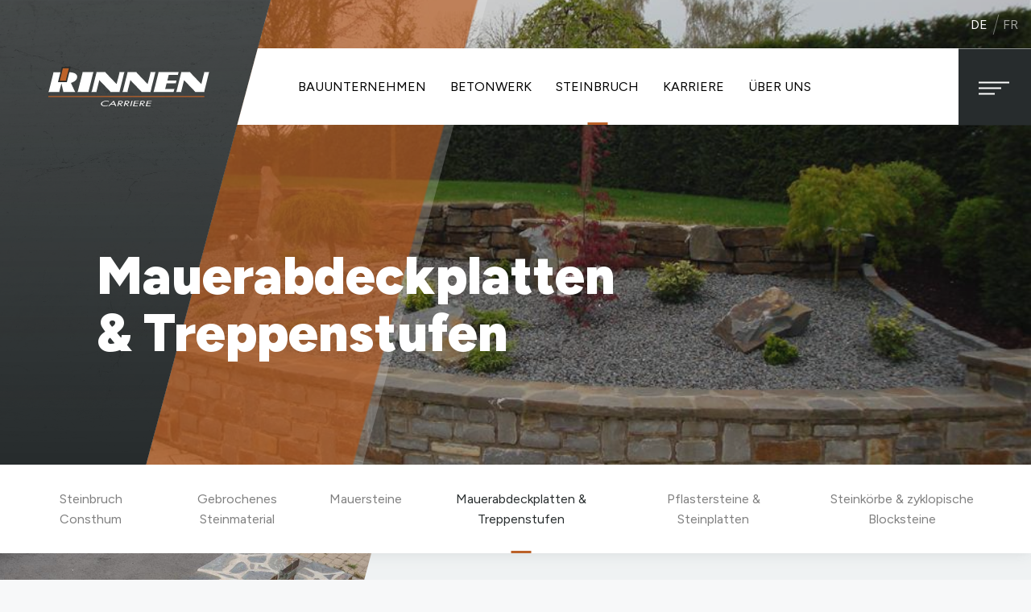

--- FILE ---
content_type: text/html; charset=utf-8
request_url: https://www.rinnen.lu/steinbruch/mauerabdeckplatten-treppenstufen/
body_size: 22453
content:

<!doctype html>
<html lang="de" class="chrome chrome-131">
<head>
<meta charset="utf-8" />
<meta http-equiv="Accept-CH" content="DPR,ViewPort-Width,Width" />

<link href="https://fonts.googleapis.com" rel="dns-prefetch" />
<link href="https://fonts.gstatic.com" rel="dns-prefetch" />
<link href="https://fonts.googleapis.com" rel="preconnect" />
<link href="https://fonts.gstatic.com" rel="preconnect" />
<link href="//fonts.googleapis.com/css?family=Figtree:400,400i,700,900&amp;display=swap" rel="preload" as="style" />
<link href="/custom/css/new.less?v=13" rel="prefetch" type="style" />

<link rel="stylesheet" type="text/css" href="/util/jquery/fancybox/jquery.fancybox.min.css" />
<style nonce="46dce4c859354d7b88eb919979a3e21e">
*,*::before,*::after{box-sizing:border-box;}html{font-family:sans-serif;line-height:1.15;-webkit-text-size-adjust:100%;-webkit-tap-highlight-color:transparent;}article,aside,figcaption,figure,footer,header,hgroup,main,nav,section{display:block;}body{margin:0;text-align:left;}[tabindex="-1"]:focus{outline:0 !important;}hr{box-sizing:content-box;height:0;overflow:visible;border:0;}h1,h2,h3,h4,h5,h6{margin-top:0;}address{margin-bottom:1rem;font-style:normal;line-height:inherit;}p,ol,ul,blockquote,dl{margin:0 0 1rem;}ol ol,ul ul,ol ul,ul ol{margin-bottom:0;}small{font-size:.8em;}sub,sup{position:relative;font-size:.75em;line-height:0;vertical-align:baseline;}sub{bottom:-.25em;}sup{top:-.5em;}a{background-color:transparent;}a:not([href]):not([tabindex]){color:inherit;text-decoration:none;}a:not([href]):not([tabindex]):hover,a:not([href]):not([tabindex]):focus{color:inherit;text-decoration:none;outline:0;}figure{margin:0 0 1rem;}img{vertical-align:middle;border-style:none;}svg{overflow:hidden;vertical-align:middle;}table{border-collapse:collapse;}caption{padding-top:.75rem;padding-bottom:.75rem;text-align:left;caption-side:bottom;}th{text-align:inherit;}label{display:inline-block;margin-bottom:.5rem;}button{border-radius:0;}button:focus{outline:1px dotted;outline:5px auto -webkit-focus-ring-color;}input,button,select,optgroup,textarea{margin:0;font-family:inherit;font-size:inherit;line-height:inherit;}button,input{overflow:visible;}button,select{text-transform:none;}select{word-wrap:normal;}button,[type="button"],[type="reset"],[type="submit"]{-webkit-appearance:button;}button:not(:disabled),[type="button"]:not(:disabled),[type="reset"]:not(:disabled),[type="submit"]:not(:disabled){cursor:pointer;}button::-moz-focus-inner,[type="button"]::-moz-focus-inner,[type="reset"]::-moz-focus-inner,[type="submit"]::-moz-focus-inner{padding:0;border-style:none;}input[type="radio"],input[type="checkbox"]{box-sizing:border-box;padding:0;}input[type="date"],input[type="time"],input[type="datetime-local"],input[type="month"]{-webkit-appearance:listbox;}textarea{overflow:auto;resize:vertical;}fieldset{min-width:0;padding:0;margin:0;border:0;}legend{display:block;width:100%;max-width:100%;padding:0;margin-bottom:.5rem;font-size:1.5rem;line-height:inherit;color:inherit;white-space:normal;}progress{vertical-align:baseline;}[type="number"]::-webkit-inner-spin-button,[type="number"]::-webkit-outer-spin-button{height:auto;}[type="search"]{outline-offset:-2px;-webkit-appearance:none;}[type="search"]::-webkit-search-decoration{-webkit-appearance:none;}::-webkit-file-upload-button{font:inherit;-webkit-appearance:button;}output{display:inline-block;}summary{display:list-item;cursor:pointer;}template{display:none;}[hidden]{display:none !important;}.img-fluid,.img-thumbnail{max-width:100%;height:auto;}.figure{display:inline-block;}code{word-break:break-word;}a>code{color:inherit;}pre code{word-break:normal;}.container,.container-fluid{width:100%;margin-right:auto;margin-left:auto;position:relative;}@media(min-width:576px){.container{max-width:540px;}}@media(min-width:768px){.container{max-width:720px;}}@media(min-width:992px){.container{max-width:960px;}}@media(min-width:1200px){.container{max-width:1140px;}}@media(min-width:1400px){.container{max-width:1320px;}}.row{display:flex;flex-wrap:wrap;}.no-gutters,.gutter-none{margin-right:0;margin-left:0;}.no-gutters>.col,.no-gutters>[class*="col-"],.gutter-none>.col,.gutter-none>[class*="col-"]{padding-right:0;padding-left:0;}.col-1,.col-2,.col-3,.col-4,.col-5,.col-6,.col-7,.col-8,.col-9,.col-10,.col-11,.col-12,.col,.col-auto,.col-sm-1,.col-sm-2,.col-sm-3,.col-sm-4,.col-sm-5,.col-sm-6,.col-sm-7,.col-sm-8,.col-sm-9,.col-sm-10,.col-sm-11,.col-sm-12,.col-sm,.col-sm-auto,.col-md-1,.col-md-2,.col-md-3,.col-md-4,.col-md-5,.col-md-6,.col-md-7,.col-md-8,.col-md-9,.col-md-10,.col-md-11,.col-md-12,.col-md,.col-md-auto,.col-lg-1,.col-lg-2,.col-lg-3,.col-lg-4,.col-lg-5,.col-lg-6,.col-lg-7,.col-lg-8,.col-lg-9,.col-lg-10,.col-lg-11,.col-lg-12,.col-lg,.col-lg-auto,.col-xl-1,.col-xl-2,.col-xl-3,.col-xl-4,.col-xl-5,.col-xl-6,.col-xl-7,.col-xl-8,.col-xl-9,.col-xl-10,.col-xl-11,.col-xl-12,.col-xl,.col-xl-auto,.col-xxl-1,.col-xxl-2,.col-xxl-3,.col-xxl-4,.col-xxl-5,.col-xxl-6,.col-xxl-7,.col-xxl-8,.col-xxl-9,.col-xxl-10,.col-xxl-11,.col-xxl-12,.col-xxl,.col-xxl-auto{position:relative;width:100%;}.col{flex-basis:0;flex-grow:1;max-width:100%;}.col-auto{flex:0 0 auto;width:auto;max-width:100%;}.col-1{flex:0 0 8.33333%;max-width:8.33333%;}.col-2{flex:0 0 16.66667%;max-width:16.66667%;}.col-3{flex:0 0 25%;max-width:25%;}.col-4{flex:0 0 33.33333%;max-width:33.33333%;}.col-5{flex:0 0 41.66667%;max-width:41.66667%;}.col-6{flex:0 0 50%;max-width:50%;}.col-7{flex:0 0 58.33333%;max-width:58.33333%;}.col-8{flex:0 0 66.66667%;max-width:66.66667%;}.col-9{flex:0 0 75%;max-width:75%;}.col-10{flex:0 0 83.33333%;max-width:83.33333%;}.col-11{flex:0 0 91.66667%;max-width:91.66667%;}.col-12{flex:0 0 100%;max-width:100%;}@media(min-width:576px){.col-sm{flex-basis:0;flex-grow:1;max-width:100%;}.col-sm-auto{flex:0 0 auto;width:auto;max-width:100%;}.col-sm-1{flex:0 0 8.33333%;max-width:8.33333%;}.col-sm-2{flex:0 0 16.66667%;max-width:16.66667%;}.col-sm-3{flex:0 0 25%;max-width:25%;}.col-sm-4{flex:0 0 33.33333%;max-width:33.33333%;}.col-sm-5{flex:0 0 41.66667%;max-width:41.66667%;}.col-sm-6{flex:0 0 50%;max-width:50%;}.col-sm-7{flex:0 0 58.33333%;max-width:58.33333%;}.col-sm-8{flex:0 0 66.66667%;max-width:66.66667%;}.col-sm-9{flex:0 0 75%;max-width:75%;}.col-sm-10{flex:0 0 83.33333%;max-width:83.33333%;}.col-sm-11{flex:0 0 91.66667%;max-width:91.66667%;}.col-sm-12{flex:0 0 100%;max-width:100%;}}@media(min-width:768px){.col-md{flex-basis:0;flex-grow:1;max-width:100%;}.col-md-auto{flex:0 0 auto;width:auto;max-width:100%;}.col-md-1{flex:0 0 8.33333%;max-width:8.33333%;}.col-md-2{flex:0 0 16.66667%;max-width:16.66667%;}.col-md-3{flex:0 0 25%;max-width:25%;}.col-md-4{flex:0 0 33.33333%;max-width:33.33333%;}.col-md-5{flex:0 0 41.66667%;max-width:41.66667%;}.col-md-6{flex:0 0 50%;max-width:50%;}.col-md-7{flex:0 0 58.33333%;max-width:58.33333%;}.col-md-8{flex:0 0 66.66667%;max-width:66.66667%;}.col-md-9{flex:0 0 75%;max-width:75%;}.col-md-10{flex:0 0 83.33333%;max-width:83.33333%;}.col-md-11{flex:0 0 91.66667%;max-width:91.66667%;}.col-md-12{flex:0 0 100%;max-width:100%;}}@media(min-width:992px){.col-lg{flex-basis:0;flex-grow:1;max-width:100%;}.col-lg-auto{flex:0 0 auto;width:auto;max-width:100%;}.col-lg-1{flex:0 0 8.33333%;max-width:8.33333%;}.col-lg-2{flex:0 0 16.66667%;max-width:16.66667%;}.col-lg-3{flex:0 0 25%;max-width:25%;}.col-lg-4{flex:0 0 33.33333%;max-width:33.33333%;}.col-lg-5{flex:0 0 41.66667%;max-width:41.66667%;}.col-lg-6{flex:0 0 50%;max-width:50%;}.col-lg-7{flex:0 0 58.33333%;max-width:58.33333%;}.col-lg-8{flex:0 0 66.66667%;max-width:66.66667%;}.col-lg-9{flex:0 0 75%;max-width:75%;}.col-lg-10{flex:0 0 83.33333%;max-width:83.33333%;}.col-lg-11{flex:0 0 91.66667%;max-width:91.66667%;}.col-lg-12{flex:0 0 100%;max-width:100%;}}@media(min-width:1200px){.col-xl{flex-basis:0;flex-grow:1;max-width:100%;}.col-xl-auto{flex:0 0 auto;width:auto;max-width:100%;}.col-xl-1{flex:0 0 8.33333%;max-width:8.33333%;}.col-xl-2{flex:0 0 16.66667%;max-width:16.66667%;}.col-xl-3{flex:0 0 25%;max-width:25%;}.col-xl-4{flex:0 0 33.33333%;max-width:33.33333%;}.col-xl-5{flex:0 0 41.66667%;max-width:41.66667%;}.col-xl-6{flex:0 0 50%;max-width:50%;}.col-xl-7{flex:0 0 58.33333%;max-width:58.33333%;}.col-xl-8{flex:0 0 66.66667%;max-width:66.66667%;}.col-xl-9{flex:0 0 75%;max-width:75%;}.col-xl-10{flex:0 0 83.33333%;max-width:83.33333%;}.col-xl-11{flex:0 0 91.66667%;max-width:91.66667%;}.col-xl-12{flex:0 0 100%;max-width:100%;}}@media(min-width:1400px){.col-xxl{flex-basis:0;flex-grow:1;max-width:100%;}.col-xxl-auto{flex:0 0 auto;width:auto;max-width:100%;}.col-xxl-1{flex:0 0 8.33333%;max-width:8.33333%;}.col-xxl-2{flex:0 0 16.66667%;max-width:16.66667%;}.col-xxl-3{flex:0 0 25%;max-width:25%;}.col-xxl-4{flex:0 0 33.33333%;max-width:33.33333%;}.col-xxl-5{flex:0 0 41.66667%;max-width:41.66667%;}.col-xxl-6{flex:0 0 50%;max-width:50%;}.col-xxl-7{flex:0 0 58.33333%;max-width:58.33333%;}.col-xxl-8{flex:0 0 66.66667%;max-width:66.66667%;}.col-xxl-9{flex:0 0 75%;max-width:75%;}.col-xxl-10{flex:0 0 83.33333%;max-width:83.33333%;}.col-xxl-11{flex:0 0 91.66667%;max-width:91.66667%;}.col-xxl-12{flex:0 0 100%;max-width:100%;}}.form-control{display:block;background-clip:padding-box;}@media(prefers-reduced-motion:reduce){.form-control .form-control .form-control{transition:none;}}.form-control-file,.form-control-range{display:block;width:100%;}select.form-control[size],select.form-control[multiple]{height:auto;}textarea.form-control{height:auto;}.form-check{position:relative;display:block;padding-left:1.25rem;}.form-check-input{position:absolute;margin-top:.3rem;margin-left:-1.25rem;}.form-check-label{margin-bottom:0;}.form-check-inline{display:inline-flex;align-items:center;padding-left:0;margin-right:.75rem;}.form-check-inline .form-check-input{position:static;margin-top:0;margin-right:.3125rem;margin-left:0;}.form-inline{display:flex;flex-flow:row wrap;align-items:center;}.form-inline .form-check{width:100%;}@media(min-width:576px){.form-inline label{display:flex;align-items:center;justify-content:center;margin-bottom:0;}.form-inline .form-group{display:flex;flex:0 0 auto;flex-flow:row wrap;align-items:center;margin-bottom:0;}.form-inline .form-control{display:inline-block;width:auto;vertical-align:middle;}.form-inline .form-control-plaintext{display:inline-block;}.form-inline .input-group,.form-inline .custom-select{width:auto;}.form-inline .form-check{display:flex;align-items:center;justify-content:center;width:auto;padding-left:0;}.form-inline .form-check-input{position:relative;flex-shrink:0;margin-top:0;margin-right:.25rem;margin-left:0;}.form-inline .custom-control{align-items:center;justify-content:center;}.form-inline .custom-control-label{margin-bottom:0;}}.form-text{display:block;margin-top:.25rem;}.btn{display:inline-block;text-align:center;vertical-align:middle;user-select:none;background-color:transparent;}.btn:focus,.btn.focus{outline:0;box-shadow:unset;}.btn.disabled,.btn:disabled{opacity:.65;}a.btn.disabled,fieldset:disabled a.btn{pointer-events:none;}input[type="submit"].btn-block,input[type="reset"].btn-block,input[type="button"].btn-block{width:100%;}.pagination{display:flex;margin:0;padding:0;list-style:none;border-radius:.25rem;}.badge{display:inline-block;padding:.25em .4em;font-size:75%;font-weight:700;line-height:1;text-align:center;white-space:nowrap;vertical-align:baseline;border-radius:.25rem;transition:color .15s ease-in-out,background-color .15s ease-in-out,border-color .15s ease-in-out,box-shadow .15s ease-in-out;}@media(prefers-reduced-motion:reduce){.badge{transition:none;}}a.badge:hover,a.badge:focus{text-decoration:none;}.badge:empty{display:none;}.btn .badge{position:relative;top:-1px;}.badge-pill{padding-right:.6em;padding-left:.6em;border-radius:10rem;}.alert{position:relative;}.list-group{display:flex;flex-direction:column;padding-left:0;margin-bottom:0;}.list-group-item{position:relative;display:block;padding:.75rem 1.25rem;margin-bottom:-1px;background-color:#fff;border:1px solid rgba(0,0,0,.125);}.list-group-item:first-child{border-top-left-radius:.25rem;border-top-right-radius:.25rem;}.list-group-item:last-child{margin-bottom:0;border-bottom-right-radius:.25rem;border-bottom-left-radius:.25rem;}.list-group-item.disabled,.list-group-item:disabled{color:#6c757d;pointer-events:none;background-color:#fff;}.list-group-item.active{z-index:2;color:#fff;background-color:#007bff;border-color:#007bff;}.embed-responsive{position:relative;display:block;width:100%;padding:0;overflow:hidden;}.embed-responsive::before{display:block;content:"";}.embed-responsive .embed-responsive-item,.embed-responsive iframe,.embed-responsive embed,.embed-responsive object,.embed-responsive video{position:absolute;top:0;bottom:0;left:0;width:100%;height:100%;border:0;}.embed-responsive-21by9::before{padding-top:42.85714%;}.embed-responsive-16by9::before{padding-top:56.25%;}.embed-responsive-4by3::before{padding-top:75%;}.embed-responsive-1by1::before{padding-top:100%;}.visible{visibility:visible !important;}.invisible{visibility:hidden !important;}.sr-only{position:absolute;width:1px;height:1px;padding:0;overflow:hidden;clip:rect(0,0,0,0);white-space:nowrap;-webkit-clip-path:inset(50%);clip-path:inset(50%);border:0;}.sr-only-focusable:active,.sr-only-focusable:focus{position:static;width:auto;height:auto;overflow:visible;clip:auto;white-space:normal;-webkit-clip-path:none;clip-path:none;}@media print{.stage{margin-top:0;padding:0;}body{padding-top:0;font-size:14px;}h1{font-size:30px;}h2{font-size:24px;}h3{font-size:20px;}h4{font-size:18px;}h5{font-size:16px;}h6{font-size:14px;}.scroll-el{visibility:visible;opacity:1;transform:unset;}section,.section,[class*="section-"]{padding-top:20px;padding-bottom:20px;}footer>*:not(.copyright){display:none;}footer .copyright .agencymum,footer .copyright .legalinfolinks,footer .copyright a{display:none;}header,nav{display:none !important;}*,*::before,*::after{text-shadow:none !important;box-shadow:none !important;}a:not(.btn){text-decoration:underline;}abbr[title]::after{content:" (" attr(title) ")";}pre{white-space:pre-wrap !important;}pre,blockquote{border:1px solid #adb5bd;page-break-inside:avoid;}thead{display:table-header-group;}tr,img{page-break-inside:avoid;}p,h2,h3{orphans:3;widows:3;}h2,h3{page-break-after:avoid;}@page{size:a3;}body{min-width:992px !important;}.container{min-width:992px !important;}.navbar{display:none;}.badge{border:1px solid #000;}.table{border-collapse:collapse !important;}.table td,.table th{background-color:#fff !important;}.table-bordered th,.table-bordered td{border:1px solid #dee2e6 !important;}.table-dark{color:inherit;}.table-dark th,.table-dark td,.table-dark thead th,.table-dark tbody+tbody{border-color:#dee2e6;}.table .thead-dark th{color:inherit;border-color:#dee2e6;}.d-print-none{display:none !important;}.d-print-inline{display:inline !important;}.d-print-inline-block{display:inline-block !important;}.d-print-block{display:block !important;}.d-print-table{display:table !important;}.d-print-table-row{display:table-row !important;}.d-print-table-cell{display:table-cell !important;}.d-print-flex{display:flex !important;}.d-print-inline-flex{display:inline-flex !important;}}.py-0{padding-top:0;padding-bottom:0;}.cover{background-position:center;background-repeat:no-repeat;background-size:cover}.list-unstyled{margin:0;padding:0;list-style:none}.img-responsive{display:block;max-width:100%}body{color:#848484;font-family:'Figtree',sans-serif;font-weight:400;font-size:20px;line-height:1.6;background-color:rgba(100,133,143,0.05);-webkit-font-smoothing:antialiased;-moz-osx-font-smoothing:grayscale}@media only screen and (min-width: 576px) and (max-width: 767.9px),only screen and (max-width: 575.9px){body{font-size:17px}}a{color:#00ABE1;text-decoration:none;transition:all 0.15s linear}a:hover,a:active,a:focus{color:#272C2D;text-decoration:none}strong,b,.text-bold{font-weight:700}h1,.h1,h2,.h2,h3,.h3,h4,.h4,h5,.h5,h6,.h6{font-family:'Figtree',sans-serif;font-weight:900;line-height:1.1;display:block;color:#272C2D}h1,.h1{font-size:clamp(38px,5.1vw,78px);margin:0 0 50px 0}@media only screen and (max-width: 991.9px){h1,.h1{margin:0 0 30px 0}}h2,.h2{margin:70px 0 50px 0;font-size:clamp(30px,4vw,49px)}@media only screen and (max-width: 991.9px){h2,.h2{margin:50px 0 35px 0}}h2:first-child,.h2:first-child{margin-top:0}h3,.h3{font-size:clamp(26px,3.3vw,40px);margin:50px 0 40px 0}@media only screen and (max-width: 991.9px){h3,.h3{margin:40px 0 30px 0}}h3:first-child,.h3:first-child{margin-top:0}p,ul,ol{margin:0 0 30px}p:last-child,ul:last-child,ol:last-child{margin-bottom:0}.lead{font-size:22px;line-height:1.6}@media only screen and (max-width: 991.9px){.lead{font-size:20px}}a[href=""],a[href="#"]{pointer-events:none}.container-big,.container-small,.container{position:relative;margin:0 auto;max-width:calc(100% - 80px*3)}@media only screen and (min-width: 768px) and (max-width: 991.9px){.container-big,.container-small,.container{max-width:calc(100% - 60px*2)}}@media only screen and (min-width: 576px) and (max-width: 767.9px),only screen and (max-width: 575.9px){.container-big,.container-small,.container{max-width:calc(100% - 60px)}}.container-big{width:1440px}.container{width:1120px}.container-small{width:920px}.form-control{border:1px solid #e8e8e8}.form-control,select.form-control:focus::-ms-value{color:#454545;background-color:white}.btn{font-size:16px;text-transform:uppercase;line-height:1.1;font-weight:400;padding:12px 25px;display:inline-block;position:relative;z-index:0;transition:all 0.15s linear}@media only screen and (max-width: 575.9px){.btn{font-size:14px}}.btn:before{content:"";position:absolute;left:0;top:0;width:100%;height:100%;background-color:#f8f8f8;z-index:-1;transform:skew(-15deg);transition:all 0.15s linear}.btn:hover:before,.btn:focus:before,.btn:active:before{transform:skew(0)}.btn-primary{color:#fff}.page_for .btn-primary{background-color:#00ABE1}.btn-primary:before{background-color:#00ABE1}.page_for .btn-primary:before{display:none}.btn-primary:hover,.btn-primary:focus,.btn-primary:active{color:#fff}.btn-outline{color:#272C2D}.btn-outline:before{background-color:transparent;border:1px solid #272C2D}.btn-outline:hover,.btn-outline:focus,.btn-outline:active{color:#fff}.btn-outline:hover:before,.btn-outline:focus:before,.btn-outline:active:before{background-color:#00ABE1;border:1px solid #00ABE1}.btn-sm{font-size:16px;padding:10px 12px}.btn-default,.btn-default.active,.btn-default:not(:disabled):not(.disabled).active{color:#848484;background-color:rgba(96,127,137,0.05);border-color:rgba(79,105,113,0.05)}.btn-default:focus,.btn-default.focus,.btn-default:hover,.btn-default.hover,.btn-default:active,.btn-default:not(:disabled):not(.disabled):active{color:#848484;background-color:rgba(79,105,113,0.05);border-color:rgba(54,72,77,0.05)}.btn-default.disabled:hover,.btn-default[disabled]:hover,fieldset[disabled] .btn-default:hover,.btn-default.disabled:focus,.btn-default[disabled]:focus,fieldset[disabled] .btn-default:focus,.btn-default.disabled.focus,.btn-default[disabled].focus,fieldset[disabled] .btn-default.focus{background-color:rgba(96,127,137,0.05);border-color:rgba(79,105,113,0.05)}.btn-default.disabled .badge,.btn-default[disabled] .badge,fieldset[disabled] .btn-default .badge{color:rgba(96,127,137,0.05);background-color:#848484}.btn-secondary,.btn-secondary.active,.btn-secondary:not(:disabled):not(.disabled).active{color:white;background-color:#272C2D;border-color:#0f1112}.btn-secondary:focus,.btn-secondary.focus,.btn-secondary:hover,.btn-secondary.hover,.btn-secondary:active,.btn-secondary:not(:disabled):not(.disabled):active{color:white;background-color:#141717;border-color:#000000}.btn-secondary.disabled:hover,.btn-secondary[disabled]:hover,fieldset[disabled] .btn-secondary:hover,.btn-secondary.disabled:focus,.btn-secondary[disabled]:focus,fieldset[disabled] .btn-secondary:focus,.btn-secondary.disabled.focus,.btn-secondary[disabled].focus,fieldset[disabled] .btn-secondary.focus{background-color:#272C2D;border-color:#0f1112}.btn-secondary.disabled .badge,.btn-secondary[disabled] .badge,fieldset[disabled] .btn-secondary .badge{color:#272C2D;background-color:white}.img-thumbnail,.thumbnail{background:rgba(100,133,143,0.05);height:auto}a:hover .img-thumbnail,a:active .img-thumbnail,a:focus .img-thumbnail,a:hover .thumbnail,a:active .thumbnail,a:focus .thumbnail{border-color:#999999}.list-group-item,.list-group-item:first-child,.list-group-item:last-child{border-radius:4px}.alert{padding:15px;color:#999999;border:1px solid rgba(153,153,153,0.5);background:rgba(153,153,153,0.1);font-weight:400}.alert a:not(.btn){color:inherit;font-weight:700}.alert a:not(.btn):hover,.alert a:not(.btn):active,.alert a:not(.btn):focus{color:inherit}.alert hr{margin-bottom:0}.alert:not(:first-child){margin-top:20px}.alert-success{color:#57b03f;border:1px solid rgba(87,176,63,0.5);background:rgba(87,176,63,0.1);font-weight:400}.alert-success a:not(.btn){color:inherit;font-weight:700}.alert-success a:not(.btn):hover,.alert-success a:not(.btn):active,.alert-success a:not(.btn):focus{color:inherit}.alert-danger{color:#c33939;border:1px solid rgba(195,57,57,0.5);background:rgba(195,57,57,0.1);font-weight:400}.alert-danger a:not(.btn){color:inherit;font-weight:700}.alert-danger a:not(.btn):hover,.alert-danger a:not(.btn):active,.alert-danger a:not(.btn):focus{color:inherit}.alert-info{color:#c69214;border:1px solid rgba(198,146,20,0.5);background:rgba(198,146,20,0.1);font-weight:400}.alert-info a:not(.btn){color:inherit;font-weight:700}.alert-info a:not(.btn):hover,.alert-info a:not(.btn):active,.alert-info a:not(.btn):focus{color:inherit}.alert-warning{color:#c69214;border:1px solid rgba(198,146,20,0.5);background:rgba(198,146,20,0.1);font-weight:400}.alert-warning a:not(.btn){color:inherit;font-weight:700}.alert-warning a:not(.btn):hover,.alert-warning a:not(.btn):active,.alert-warning a:not(.btn):focus{color:inherit}.resultpanel.alert-success{color:#848484;border:1px solid rgba(132,132,132,0.5);background:rgba(132,132,132,0.1);font-weight:400}.resultpanel.alert-success a:not(.btn){color:inherit;font-weight:700}.resultpanel.alert-success a:not(.btn):hover,.resultpanel.alert-success a:not(.btn):active,.resultpanel.alert-success a:not(.btn):focus{color:inherit}body,form{margin:0;min-height:100%}html{scroll-behavior:smooth;height:100%;margin:0;padding:0}section{padding-top:130px;padding-bottom:130px}@media only screen and (max-width: 991.9px){section{padding-top:70px;padding-bottom:70px}}.page_for main,.page_imp main{background-color:#fff}.header{position:fixed;top:0;left:0;right:0;z-index:100;transition:all 0.15s linear;display:flex;padding:60px 0}@media only screen and (min-width: 992px) and (max-width: 1199.9px),only screen and (min-width: 768px) and (max-width: 991.9px){.header{padding:40px 0}}@media only screen and (max-width: 991.9px){.header{padding:0}.scrolled .header{background-color:#272C2D}}@media only screen and (min-width: 992px){.scrolled .header{padding:0;box-shadow:0 0 20px rgba(39,44,45,0.12)}}.header .nav-full{position:fixed;background-color:#272C2D;top:0;right:0;bottom:0;width:500px;z-index:120;pointer-events:none;overflow-y:scroll;scroll-behavior:smooth;transform:translateX(500px);padding:50px;display:flex;flex-direction:column;justify-content:center;transition:all 0.5s cubic-bezier(0.7,0.1,0.1,1)}@media only screen and (max-width: 991.9px){.header .nav-full{width:100%;transform:translateX(100%)}}.shownav .header .nav-full{pointer-events:auto;transform:translateX(0)}.header .nav-full ul{margin:0;padding:0;list-style:none}.header .nav-full ul li{margin-bottom:10px}.header .nav-full ul li:last-child{margin-bottom:0}.header .nav-full ul li a{color:rgba(255,255,255,0.4);font-size:clamp(18px,2.2vw,22px);text-transform:uppercase;position:relative}.header .nav-full ul li a:hover,.header .nav-full ul li a:focus,.header .nav-full ul li a:active{color:#fff}.header .nav-full ul li.selected:nth-child(4) a:before,.header .nav-full ul li.active:nth-child(4) a:before{background-color:#BB6128}.header .nav-full ul li.selected a,.header .nav-full ul li.active a{padding-left:20px;color:#fff}.header .nav-full ul li.selected a:before,.header .nav-full ul li.active a:before{content:"";width:2px;height:100%;position:absolute;left:0;top:0;background-color:#00ABE1;transform:skew(-15deg)}.header .nav-full .languages{margin-top:40px}@media only screen and (min-width: 992px){.header .nav-full .languages{display:none}}.header .nav-full .languages a{color:rgba(255,255,255,0.5)}.header .nav-full .languages a:first-child{padding-left:0}.header .nav-full .languages a:first-child:after{background-color:rgba(255,255,255,0.2)}.header .nav-full .languages a:hover,.header .nav-full .languages a:focus,.header .nav-full .languages a:active{color:#fff}.header .nav-full .languages a.selected,.header .nav-full .languages a.active{color:#fff}.header-logo{width:25%;padding:0 60px;display:flex;flex-direction:column;justify-content:center;transition:all 0.15s linear}@media only screen and (max-width: 991.9px){.header-logo{padding:20px 0 20px 30px;width:70%;display:block}}@media only screen and (min-width: 992px){.scrolled .header-logo{background-color:#272C2D}}.page_ste .header-logo .default-logo{display:none}.header-logo img{width:250px;height:auto;max-width:100%}@media only screen and (min-width: 992px) and (max-width: 1199.9px){.header-logo img{width:220px}}@media only screen and (max-width: 991.9px){.header-logo img{width:180px}}@media only screen and (max-width: 575.9px){.header-logo img{width:150px}}.header-logo .carriere-logo{display:none}.page_ste .header-logo .carriere-logo{display:block}.header-logo a,.header-logo img{display:inline-block;transition:all 0.15s linear}.header-nav{transition:all 0.15s linear;position:relative;display:flex;align-items:center;width:75%;padding:0 50px;background-color:#fff;z-index:0}@media only screen and (min-width: 992px) and (max-width: 1199.9px){.header-nav{padding:0 35px}}@media only screen and (max-width: 991.9px){.header-nav{padding:0;background-color:transparent;width:30%}}@media only screen and (min-width: 768px) and (max-width: 991.9px){.header-nav{width:70%}}.header-nav:before{content:"";position:absolute;left:0;top:0;width:100%;height:100%;background-color:#fff;z-index:-1;transform-origin:top right;transform:skew(-15deg,0deg)}@media only screen and (max-width: 991.9px){.header-nav:before{display:none}}.header-nav ul{margin:0;padding:0;list-style:none;width:100%;display:flex}@media only screen and (max-width: 991.9px){.header-nav ul{display:none}}.header-nav ul li{margin-right:30px}@media only screen and (min-width: 992px) and (max-width: 1199.9px){.header-nav ul li{margin-right:20px}}@media only screen and (max-width: 991.9px){.header-nav ul li{margin-right:0;text-align:center;margin-bottom:8px}}.header-nav ul li:last-child{margin-right:0}@media only screen and (max-width: 991.9px){.header-nav ul li:last-child{margin-bottom:0}}.header-nav ul li:nth-child(3) a:after{background-color:#BB6128}.header-nav ul li a{display:inline-block;color:#000;font-size:16px;text-transform:uppercase;position:relative;padding:35px 0}@media only screen and (min-width: 992px) and (max-width: 1199.9px){.header-nav ul li a{font-size:14px}}@media only screen and (max-width: 991.9px){.header-nav ul li a{padding:2px 0;font-size:20px}}.header-nav ul li a:after{content:'';width:0;height:3px;background-color:#00ABE1;left:50%;transform:translateX(-50%);bottom:0;position:absolute;transition:all 0.15s linear}.header-nav ul li a:hover:after,.header-nav ul li a:active:after,.header-nav ul li a:focus:after{width:25px}.header-nav ul li.selected a:after,.header-nav ul li.active a:after{width:25px}.header-nav .utility{position:absolute;top:-50px;right:8px}@media only screen and (min-width: 992px) and (max-width: 1199.9px){.header-nav .utility{top:-40px;right:15px}}@media only screen and (max-width: 991.9px){.header-nav .utility{display:none}}.languages{display:flex}.languages a{font-size:16px;display:block;color:rgba(255,255,255,0.6);padding:8px;text-transform:uppercase}@media only screen and (min-width: 992px) and (max-width: 1199.9px){.languages a{font-size:14px;padding:8px 6px}}@media only screen and (max-width: 575.9px){.languages a{padding:4px 10px}}.languages a:first-child{display:inline-flex;align-items:center;padding-right:0}.languages a:first-child:after{content:"";width:1px;display:block;height:100%;background-color:rgba(255,255,255,0.4);transform:skew(-15deg);margin-left:10px}@media only screen and (min-width: 992px) and (max-width: 1199.9px){.languages a:first-child:after{margin-left:6px}}.languages a:hover,.languages a:focus,.languages a:active{color:#fff}.languages a.selected,.languages a.active{color:#fff}.navtoggle{height:calc(100% - 60px*2);width:90px;position:absolute;right:0;top:50%;transform:translateY(-50%);cursor:pointer;z-index:130;background-color:#272C2D;transition:all 0.15s linear}@media only screen and (min-width: 992px) and (max-width: 1199.9px){.navtoggle{height:calc(100% - 40px*2)}}@media only screen and (max-width: 991.9px){.navtoggle{height:66px;width:70px;right:8px;background-color:transparent}}.shownav .navtoggle{background-color:transparent}@media only screen and (min-width: 992px){.scrolled .navtoggle{height:100%}}.navtoggle span{width:38px;height:2px;position:absolute;left:25px;transform:rotate(0deg);opacity:1;background-color:#fff;transition:width 0.3s ease,background-color 0.1s ease,transform 0.4s cubic-bezier(0.77,0,0.175,1),top 0.4s cubic-bezier(0.77,0,0.175,1),opacity 0.4s cubic-bezier(0.77,0,0.175,1)}@media only screen and (max-width: 991.9px){.navtoggle span{left:15px}}.navtoggle span:first-child{top:41px}@media only screen and (max-width: 991.9px){.navtoggle span:first-child{top:25px}}.shownav .navtoggle span:first-child{top:48px;transform:rotate(135deg)}@media only screen and (max-width: 991.9px){.shownav .navtoggle span:first-child{top:32px}}.navtoggle span:nth-child(2){top:48px;width:28px}@media only screen and (max-width: 991.9px){.navtoggle span:nth-child(2){top:32px}}.shownav .navtoggle span:nth-child(2){opacity:0;transform:translateX(25px)}.navtoggle span:last-child{top:55px;width:20px}@media only screen and (max-width: 991.9px){.navtoggle span:last-child{top:39px}}.shownav .navtoggle span:last-child{top:48px;width:38px;transform:rotate(-135deg)}@media only screen and (max-width: 991.9px){.shownav .navtoggle span:last-child{top:32px}}.navtoggle:hover span:nth-child(2),.navtoggle:focus span:nth-child(2),.navtoggle:active span:nth-child(2),.navtoggle:hover span:last-child,.navtoggle:focus span:last-child,.navtoggle:active span:last-child{width:38px}.shownav .navtoggle:hover span:nth-child(2),.shownav .navtoggle:focus span:nth-child(2),.shownav .navtoggle:active span:nth-child(2),.shownav .navtoggle:hover span:last-child,.shownav .navtoggle:focus span:last-child,.shownav .navtoggle:active span:last-child{width:38px}.stage{color:white;background-image:url('/custom/images/headers/default.jpg');background-position:center;background-repeat:no-repeat;background-size:cover;padding:24vw 0 10vw 0;z-index:0;position:relative}@media only screen and (max-width: 991.9px){.stage{padding:140px 0 70px 0}}.page_hom .stage,.page_job .stage{padding:20vw 0 10vw 0}@media only screen and (max-width: 991.9px){.page_hom .stage,.page_job .stage{padding:140px 0 70px 0}}.page_bau .stage{background-image:url('/custom/images/headers/bauunternehmen.jpg')}.page_bet .stage{background-image:url('/custom/images/headers/betonwerk.jpg')}.page_ste .stage{background-image:url('/custom/images/headers/steinbruch.jpg')}.page_job .stage{background-image:url('/custom/images/headers/jobs.jpg')}.stage:before{content:"";position:absolute;left:0;top:0;background-color:rgba(39,44,45,0.2);z-index:-1;width:100%;height:100%}.stage .background{position:absolute;left:0;top:0;z-index:-1;height:100%;width:calc(25% + 16px);transform-origin:top left;transform:skew(-15deg,0deg);background:url(/custom/images/pattern.jpg);background-position:center;background-repeat:no-repeat;background-size:cover}@media only screen and (min-width: 992px) and (max-width: 1199.9px){.stage .background{width:calc(25% + 10px)}}@media only screen and (min-width: 768px) and (max-width: 991.9px){.stage .background{width:calc(30% + 10px)}}@media only screen and (min-width: 576px) and (max-width: 767.9px),only screen and (max-width: 575.9px){.stage .background{width:60%}}.stage .background:after,.stage .background:before{content:"";position:absolute;height:100%;top:0}.stage .background:after{left:0;width:100%;background:linear-gradient(0deg,#272c2d 0%,rgba(39,44,45,0.84) 100%)}.stage .background:before{left:100%;width:80%;background:linear-gradient(90deg,rgba(0,171,225,0.7) 0%,rgba(0,171,225,0.7) 95%,rgba(255,255,255,0.2) 96%,rgba(255,255,255,0.2) 100%)}.page_ste .stage .background:before{background:linear-gradient(90deg,rgba(187,97,40,0.7) 0%,rgba(187,97,40,0.7) 95%,rgba(255,255,255,0.2) 96%,rgba(255,255,255,0.2) 100%)}@media only screen and (min-width: 576px) and (max-width: 767.9px),only screen and (max-width: 575.9px){.stage .background:before{width:30%}}.stage:after{background-color:#272C2D}.stage h1,.stage .h1{margin:0;color:#fff;width:64%}@media only screen and (min-width: 992px) and (max-width: 1199.9px),only screen and (min-width: 768px) and (max-width: 991.9px){.stage h1,.stage .h1{width:80%}}@media only screen and (min-width: 576px) and (max-width: 767.9px),only screen and (max-width: 575.9px){.stage h1,.stage .h1{width:100%}}.page_job.entry .stage h1,.page_job.entry .stage .h1{width:74%}.stage p{font-size:22px;line-height:1.6;margin:40px 0 0 0;width:30%}@media only screen and (max-width: 991.9px){.stage p{font-size:20px}}@media only screen and (min-width: 992px) and (max-width: 1199.9px),only screen and (min-width: 768px) and (max-width: 991.9px){.stage p{width:50%}}@media only screen and (min-width: 576px) and (max-width: 767.9px),only screen and (max-width: 575.9px){.stage p{width:100%;font-size:18px}}.link{text-transform:uppercase;color:#272C2D;font-size:17px;font-style:italic;display:inline-flex;align-items:center}@media only screen and (max-width: 991.9px){.link{font-size:15px}}.link:before{content:"";background:url(/custom/images/arrow.svg) no-repeat;background-size:100%;width:17px;height:17px;margin-right:15px}.link:hover,.link:focus,.link:active{color:#00ABE1}.toptitle{font-size:18px;font-weight:400;text-transform:uppercase;display:block;margin-bottom:20px;font-style:italic}@media only screen and (min-width: 576px) and (max-width: 767.9px),only screen and (max-width: 575.9px){.toptitle{font-size:16px}}.intro{background-color:#fff}.intro .flex-ctr{display:flex;justify-content:space-between;align-items:center}@media only screen and (max-width: 991.9px){.intro .flex-ctr{flex-direction:column}}.intro .flex-ctr .left{width:45%;position:relative;padding:50px 0}@media only screen and (max-width: 991.9px){.intro .flex-ctr .left{width:100%;padding:0}}.intro .flex-ctr .left:after{content:"";width:1px;height:100%;background-color:rgba(39,44,45,0.2);position:absolute;transform:skew(-14deg);right:0;top:0}@media only screen and (max-width: 991.9px){.intro .flex-ctr .left:after{display:none}}.intro .flex-ctr .left .toptitle{color:rgba(0,0,0,0.5)}.intro .flex-ctr .left h2{margin:0;font-size:clamp(30px,4.3vw,54px)}@media only screen and (max-width: 991.9px){.intro .flex-ctr .left h2{margin-bottom:45px}}@media only screen and (min-width: 992px){.intro .flex-ctr .left h2 span{display:block}}.intro .flex-ctr .right{width:45%}@media only screen and (max-width: 991.9px){.intro .flex-ctr .right{width:100%}}.jobs,.facts,.apply{position:relative;display:flex;padding:0;overflow-x:hidden}.jobs .inner,.facts .inner,.apply .inner{position:relative;z-index:0;color:#fff;width:50vw}@media only screen and (max-width: 991.9px){.jobs .inner,.facts .inner,.apply .inner{width:80vw}}@media only screen and (max-width: 575.9px){.jobs .inner,.facts .inner,.apply .inner{width:100vw}}.jobs .inner:after,.facts .inner:after,.apply .inner:after{content:"";position:absolute;z-index:-1;width:100%;height:100%;transform:skew(15deg,0deg);background:linear-gradient(90deg,rgba(39,44,45,0.86) 0%,rgba(39,44,45,0.86) 98%,rgba(255,255,255,0.2) 98%,rgba(255,255,255,0.2) 100%)}.jobs{background-image:url(/custom/images/bg_jobs.jpg);background-position:center;background-repeat:no-repeat;background-size:cover;justify-content:flex-start}.jobs .inner{padding:100px 160px 100px 120px}@media only screen and (min-width: 992px) and (max-width: 1199.9px),only screen and (min-width: 768px) and (max-width: 991.9px){.jobs .inner{padding:100px 160px 100px 60px}}@media only screen and (min-width: 576px) and (max-width: 767.9px){.jobs .inner{padding:70px 110px 70px 30px}}@media only screen and (max-width: 575.9px){.jobs .inner{padding:70px 30px}}.jobs .inner h3{color:#fff;margin-top:0}.jobs .inner h3:after{content:"";width:50px;height:4px;background-color:#00ABE1;display:block;margin:30px 0 0 0}.jobs .inner p{margin-bottom:40px}@media only screen and (max-width: 575.9px){.jobs .inner p{width:75%}}.jobs .inner .toptitle{color:rgba(255,255,255,0.5)}.jobs .inner:after{left:0;top:0;transform-origin:top left;transform:skew(-15deg)}.facts,.apply{background-image:url(/custom/images/bg_facts.jpg);background-position:center;background-repeat:no-repeat;background-size:cover;justify-content:flex-end}.facts .inner:after,.apply .inner:after{right:0;transform-origin:top right;top:0;background:linear-gradient(90deg,rgba(255,255,255,0.2) 0%,rgba(255,255,255,0.2) 2%,rgba(39,44,45,0.86) 2%,rgba(39,44,45,0.86) 100%)}@media only screen and (max-width: 991.9px){.facts .inner,.apply .inner{width:65vw}}@media only screen and (min-width: 576px) and (max-width: 767.9px),only screen and (max-width: 575.9px){.facts .inner,.apply .inner{width:80vw}}@media only screen and (max-width: 575.9px){.facts .inner,.apply .inner{width:100vw}}.apply .inner{padding:90px 60px 90px 170px}@media only screen and (min-width: 576px) and (max-width: 767.9px),only screen and (max-width: 575.9px){.apply .inner{padding:70px 30px 70px 120px;text-align:right}}.apply h3{color:#fff}.apply .buttons{display:flex;flex-direction:column}@media only screen and (min-width: 576px) and (max-width: 767.9px),only screen and (max-width: 575.9px){.apply .buttons{align-items:flex-end}}.apply .buttons a{display:inline-flex;align-items:center;color:#fff;font-size:24px;white-space:nowrap}@media only screen and (max-width: 991.9px){.apply .buttons a{font-size:20px}}.apply .buttons a:before{content:"";margin-right:10px;width:20px;height:20px;background-image:url(/custom/images/phone.svg);background-repeat:no-repeat;background-size:100%;background-position:center;transition:all 0.15s linear}.apply .buttons a:hover,.apply .buttons a:focus,.apply .buttons a:active{opacity:0.6}.apply .buttons a.emaillink{margin-bottom:15px}.apply .buttons a.emaillink:before{background-image:url(/custom/images/paperplane.svg)}.facts .inner{padding:70px 60px}@media only screen and (min-width: 576px) and (max-width: 767.9px),only screen and (max-width: 575.9px){.facts .inner{padding:70px 30px}}.facts-item{text-align:center;line-height:1.1;margin-bottom:40px;text-transform:uppercase;color:rgba(255,255,255,0.5);font-size:18px;font-style:italic}@media only screen and (min-width: 992px) and (max-width: 1199.9px),only screen and (max-width: 991.9px){.facts-item{text-align:right}}@media only screen and (max-width: 991.9px){.facts-item{font-size:16px}}.facts-item:last-child{margin-bottom:0}.facts-item span{display:block;color:#fff;font-style:normal;font-size:clamp(36px,5.2vw,70px);font-weight:900;margin-bottom:8px}.submenu{background-color:#fff;box-shadow:0 0 20px rgba(39,44,45,0.12)}.submenu ul{margin:0;padding:0;list-style:none;display:flex;justify-content:center;padding:0 30px}@media only screen and (max-width: 991.9px){.submenu ul{display:block;text-align:center;padding:25px 0}}.submenu ul li a{padding:30px 15px;display:block;color:rgba(0,0,0,0.5);font-size:16px;text-align:center;position:relative}@media only screen and (min-width: 992px){.submenu ul li a{height:100%}}@media only screen and (max-width: 991.9px){.submenu ul li a{padding:10px 30px;font-size:14px}}.submenu ul li a:hover,.submenu ul li a:focus,.submenu ul li a:active{color:#272C2D}.submenu ul li a:hover:after,.submenu ul li a:focus:after,.submenu ul li a:active:after{width:25px}.submenu ul li a:after{content:'';width:0;height:3px;background-color:#00ABE1;left:50%;transform:translateX(-50%);bottom:0;position:absolute;transition:all 0.15s linear}.page_ste .submenu ul li a:after{background-color:#BB6128}@media only screen and (max-width: 991.9px){.submenu ul li a:after{display:none}}.submenu ul li.selected a,.submenu ul li.active a{color:#272C2D}@media only screen and (max-width: 991.9px){.submenu ul li.selected a,.submenu ul li.active a{color:#00ABE1}.page_ste .submenu ul li.selected a,.page_ste .submenu ul li.active a{color:#BB6128}}.submenu ul li.selected a:after,.submenu ul li.active a:after{width:25px}.images-list{margin:90px -10px 0 -10px}@media only screen and (max-width: 991.9px){.images-list{margin:60px -10px 0 -10px}}.images-list .lightbox{display:block;outline:none}.images-list .images-item{margin-bottom:20px;padding:0 10px}.documents-list{margin-top:40px;display:flex;flex-wrap:wrap;flex-direction:row}@media only screen and (min-width: 576px) and (max-width: 767.9px),only screen and (max-width: 575.9px){.documents-list{flex-direction:column}}.documents-list .documents-item{position:relative;padding:10px 60px 10px 20px;font-size:18px;color:#272C2D;width:49%;margin-bottom:2%;border:1px solid #00ABE1}@media only screen and (min-width: 576px) and (max-width: 767.9px),only screen and (max-width: 575.9px){.documents-list .documents-item{font-size:16px;width:100%;margin-bottom:20px}.documents-list .documents-item:last-child{margin-bottom:0}}.page_ste .documents-list .documents-item{border:1px solid #BB6128}.documents-list .documents-item:nth-child(odd){margin-right:2%}@media only screen and (min-width: 576px) and (max-width: 767.9px),only screen and (max-width: 575.9px){.documents-list .documents-item:nth-child(odd){margin-right:0}}.documents-list .documents-item:hover,.documents-list .documents-item:focus,.documents-list .documents-item:active{background-color:#f1f1f1}.documents-list .badge{position:absolute;padding:5px;right:10px;top:50%;transform:translateY(-50%);color:white;background-color:#00ABE1}.page_ste .documents-list .badge{background-color:#BB6128}.news{background-color:#fff;position:relative;z-index:0}.news:before{content:"";width:40%;height:100%;position:absolute;z-index:-1;left:0;top:0;background-color:rgba(100,133,143,0.05);transform-origin:top left;transform:skew(-15deg)}@media only screen and (max-width: 991.9px){.news:before{width:100%;transform:none}}.news .flex-ctr{display:flex;align-items:center;justify-content:space-between;position:relative}@media only screen and (max-width: 991.9px){.news .flex-ctr{display:block;padding-bottom:80px}}.news .flex-ctr .newsdesc{padding:0 140px 0 120px;width:40%}@media only screen and (min-width: 992px) and (max-width: 1199.9px){.news .flex-ctr .newsdesc{padding:0 140px 0 60px}}@media only screen and (max-width: 991.9px){.news .flex-ctr .newsdesc{width:100%;margin-bottom:40px;padding:0 30px}}@media only screen and (max-width: 991.9px){.news .flex-ctr .newsdesc .btn{position:absolute;left:30px;bottom:0}}@media only screen and (max-width: 991.9px){.news .flex-ctr .newsdesc p{margin:0}}.news .flex-ctr .newsdesc .slide-navigation{transform:none;margin-top:50px}@media only screen and (max-width: 991.9px){.news .flex-ctr .newsdesc .slide-navigation{margin-top:30px}}.news .flex-ctr .newsdesc .slide-navigation .slide-next,.news .flex-ctr .newsdesc .slide-navigation .slide-prev{height:60px;width:60px;cursor:pointer;display:inline-block;vertical-align:middle;position:relative;border:2px solid rgba(0,0,0,0.2);border-radius:50%;transition:all 0.15s linear}@media only screen and (max-width: 991.9px){.news .flex-ctr .newsdesc .slide-navigation .slide-next,.news .flex-ctr .newsdesc .slide-navigation .slide-prev{height:50px;width:50px}}.news .flex-ctr .newsdesc .slide-navigation .slide-next:hover,.news .flex-ctr .newsdesc .slide-navigation .slide-prev:hover,.news .flex-ctr .newsdesc .slide-navigation .slide-next:focus,.news .flex-ctr .newsdesc .slide-navigation .slide-prev:focus,.news .flex-ctr .newsdesc .slide-navigation .slide-next:active,.news .flex-ctr .newsdesc .slide-navigation .slide-prev:active{border:2px solid rgba(0,0,0,0.6)}.news .flex-ctr .newsdesc .slide-navigation .slide-next:before,.news .flex-ctr .newsdesc .slide-navigation .slide-prev:before{content:"";position:absolute;left:50%;top:50%;transform:translate(-50%,-50%);background:url(/custom/images/arrow-blk.svg) no-repeat;background-size:100%;width:22px;height:22px;transition:all 0.15s linear}@media only screen and (max-width: 991.9px){.news .flex-ctr .newsdesc .slide-navigation .slide-next:before,.news .flex-ctr .newsdesc .slide-navigation .slide-prev:before{background-size:70%;background-position:center}}.news .flex-ctr .newsdesc .slide-navigation .slide-prev{left:0}.news .flex-ctr .newsdesc .slide-navigation .slide-prev:before{transform:translate(-50%,-50%) rotate(180deg)}.news .flex-ctr .newsdesc .slide-navigation .slide-next{left:10px}.news .flex-ctr .homenews{width:58%}@media only screen and (max-width: 991.9px){.news .flex-ctr .homenews{width:100%;padding:0 30px}}.news .flex-ctr .homenews .carousel-cell{width:40%;margin-right:40px}@media only screen and (min-width: 576px) and (max-width: 767.9px),only screen and (max-width: 575.9px){.news .flex-ctr .homenews .carousel-cell{width:70%;margin-right:20px}}.news .flex-ctr .homenews .carousel-cell img{max-width:100%;height:auto}.news .flex-ctr .homenews .carousel-cell span{transition:all 0.15s linear}.news .flex-ctr .homenews .carousel-cell .title{font-size:clamp(18px,2.1vw,24px);display:block;font-weight:900;color:#272C2D;margin:25px 0 15px 0;line-height:1.1;transition:all 0.15s linear}.news .flex-ctr .homenews .carousel-cell a:hover .title,.news .flex-ctr .homenews .carousel-cell a:focus .title,.news .flex-ctr .homenews .carousel-cell a:active .title{color:#00ABE1}.section-news .newslist-item{display:flex;align-items:center;justify-content:space-between;margin-bottom:60px;padding-bottom:60px;border-bottom:1px dashed rgba(39,44,45,0.5)}@media only screen and (min-width: 576px) and (max-width: 767.9px),only screen and (max-width: 575.9px){.section-news .newslist-item{flex-direction:column}}.section-news .newslist-item:last-child{margin-bottom:0;padding-bottom:0;border-bottom:none}.section-news .newslist-item:hover .image-wrapper img,.section-news .newslist-item:focus .image-wrapper img,.section-news .newslist-item:active .image-wrapper img{transform:scale(1.05)}.section-news .newslist-item:hover .text-wrapper .title,.section-news .newslist-item:focus .text-wrapper .title,.section-news .newslist-item:active .text-wrapper .title{color:#272C2D}.section-news .newslist-item:hover .text-wrapper .rawtext,.section-news .newslist-item:focus .text-wrapper .rawtext,.section-news .newslist-item:active .text-wrapper .rawtext{color:#111}.section-news .newslist-item .image-wrapper{width:40%;overflow:hidden}@media only screen and (min-width: 576px) and (max-width: 767.9px),only screen and (max-width: 575.9px){.section-news .newslist-item .image-wrapper{width:100%;margin-bottom:30px}}.section-news .newslist-item .image-wrapper img{transition:all 0.15s linear}.section-news .newslist-item .text-wrapper{width:54%}@media only screen and (min-width: 576px) and (max-width: 767.9px),only screen and (max-width: 575.9px){.section-news .newslist-item .text-wrapper{width:100%}}.section-news .newslist-item .text-wrapper .title{display:block;font-size:21px;margin-bottom:20px;color:#111;font-weight:500;transition:all 0.15s linear}@media only screen and (min-width: 576px) and (max-width: 767.9px),only screen and (max-width: 575.9px){.section-news .newslist-item .text-wrapper .title{font-size:18px}}.section-news .newslist-item .text-wrapper .rawtext{color:#848484;font-size:18px;transition:all 0.15s linear}@media only screen and (min-width: 576px) and (max-width: 767.9px),only screen and (max-width: 575.9px){.section-news .newslist-item .text-wrapper .rawtext{font-size:16px}}.services{background-color:#fff}.services .servicelist{display:flex;margin:0 -30px}@media only screen and (min-width: 576px) and (max-width: 767.9px),only screen and (max-width: 575.9px){.services .servicelist{margin:0;display:block}}.services .servicelist-item{padding:0 30px;width:33.333%;color:#111}@media only screen and (min-width: 576px) and (max-width: 767.9px),only screen and (max-width: 575.9px){.services .servicelist-item{padding:0;width:100%;margin-bottom:50px}.services .servicelist-item:last-child{margin-bottom:0}}.services .servicelist-item h3{font-size:clamp(26px,2.8vw,35px)}.services .servicelist-item h3:after{content:"";width:50px;height:4px;background-color:#00ABE1;display:block;margin:25px 0 0 0}.entry-rawtext{background-color:rgba(100,133,143,0.05);display:flex}@media only screen and (min-width: 992px){.entry-rawtext{min-height:300px}}@media screen and (min-width:1600px){.entry-rawtext{min-height:360px}}@media only screen and (max-width: 991.9px){.entry-rawtext{display:block}}.entry-rawtext .bg{width:36%;transform-origin:top left;transform:skew(-15deg,0deg);position:relative;overflow:hidden}@media only screen and (min-width: 768px) and (max-width: 991.9px){.entry-rawtext .bg{padding:180px 0}}@media only screen and (min-width: 576px) and (max-width: 767.9px),only screen and (max-width: 575.9px){.entry-rawtext .bg{padding:120px 0}}@media only screen and (max-width: 991.9px){.entry-rawtext .bg{width:100%;transform:skew(0,0deg)}}.entry-rawtext .bg-inner{background:url(/custom/images/bg_steinbruch.jpg) no-repeat;background-position:center;background-repeat:no-repeat;background-size:cover;transform:skew(15deg,0deg);width:112%;height:100%;position:absolute;left:0;top:0}.page_bau .entry-rawtext .bg-inner{background:url(/custom/images/bg_bauunternehmen.jpg) no-repeat;background-position:center;background-repeat:no-repeat;background-size:cover}.page_ste .entry-rawtext .bg-inner{background:url(/custom/images/bg_carriere.jpg) no-repeat;background-position:center;background-repeat:no-repeat;background-size:cover}@media only screen and (max-width: 991.9px){.entry-rawtext .bg-inner{width:100%;transform:skew(0,0deg)}}.entry-rawtext>p,.entry-rawtext .page-intro{color:#272C2D;font-size:clamp(20px,2vw,25px);width:64%;padding:90px 120px}@media only screen and (min-width: 992px){.entry-rawtext>p,.entry-rawtext .page-intro{display:flex;flex-direction:column;justify-content:center}}@media only screen and (max-width: 991.9px){.entry-rawtext>p,.entry-rawtext .page-intro{width:100%;padding:50px 30px}}@media only screen and (min-width: 992px) and (max-width: 1199.9px){.entry-rawtext>p,.entry-rawtext .page-intro{padding:70px}}.entrylist .flex-ctr{display:flex;margin:0 -15px;flex-wrap:wrap}@media only screen and (max-width: 575.9px){.entrylist .flex-ctr{margin:0}}.entrylist-item{padding:0 15px;width:33.333%}.entrylist-item:nth-child(1),.entrylist-item:nth-child(2),.entrylist-item:nth-child(3){margin-bottom:40px}@media only screen and (min-width: 576px) and (max-width: 767.9px){.entrylist-item{width:50%;margin-bottom:40px}}@media only screen and (max-width: 575.9px){.entrylist-item{width:100%;padding:0}.entrylist-item:last-child{margin-bottom:0}}.entrylist-item a{display:block}.entrylist-item a:hover .title,.entrylist-item a:focus .title,.entrylist-item a:active .title{color:#00ABE1}.page_ste .entrylist-item a:hover .title,.page_ste .entrylist-item a:focus .title,.page_ste .entrylist-item a:active .title{color:#BB6128}.entrylist-item .title{font-size:clamp(18px,1.9vw,23px);display:block;font-weight:900;color:#272C2D;margin:25px 0 15px 0;line-height:1.1;display:inline-flex;align-items:center;transition:all 0.15s linear}.entrylist-item .title:before{content:"";background:url(/custom/images/arrow.svg) no-repeat;background-size:auto;background-size:100%;width:17px;height:17px;margin-right:15px}.page_ste .entrylist-item .title:before{background:url(/custom/images/arrow-orange.svg) no-repeat}.embed-responsive{margin:30px 0}.entrydetail{background-color:#fff}.entrydetail .richtext strong{color:#272C2D}.page_ste .entrydetail .richtext a:not(.btn){color:#BB6128}.entrydetail .richtext ul{margin:0;padding:0;list-style:none;column-count:2;column-gap:40px;margin-bottom:40px}.entrydetail .richtext ul:last-child{margin-bottom:0}.page_job .entrydetail .richtext ul{column-count:1}@media only screen and (min-width: 576px) and (max-width: 767.9px),only screen and (max-width: 575.9px){.entrydetail .richtext ul{column-count:1}}.entrydetail .richtext ul li{position:relative;padding-left:25px;color:#272C2D;margin-bottom:8px}@media only screen and (min-width: 576px) and (max-width: 767.9px),only screen and (max-width: 575.9px){.entrydetail .richtext ul li{padding-left:20px}}.entrydetail .richtext ul li:before{content:"";position:absolute;left:0;top:10px;background-color:#00ABE1;border-radius:50%;width:10px;height:10px}.page_ste .entrydetail .richtext ul li:before{background-color:#BB6128}@media only screen and (min-width: 576px) and (max-width: 767.9px),only screen and (max-width: 575.9px){.entrydetail .richtext ul li:before{width:6px;height:6px;top:9px}}.cta{background-color:#272C2D;color:#fff;padding:70px 0}@media only screen and (max-width: 991.9px){.cta{padding:50px 0}}.cta h2{color:#fff}.cta .flex-ctr{display:flex;justify-content:space-between}@media only screen and (max-width: 991.9px){.cta .flex-ctr{display:block}}.cta .flex-ctr .left{width:32%}@media only screen and (max-width: 991.9px){.cta .flex-ctr .left{width:100%}}.cta .flex-ctr .right{width:60%}@media only screen and (max-width: 991.9px){.cta .flex-ctr .right{width:100%}}.jobsusp h2,.section-jobs h2{text-align:center;margin-bottom:70px}@media only screen and (max-width: 991.9px){.jobsusp h2,.section-jobs h2{margin-bottom:40px}}.jobsusp{background-color:#fff}@media only screen and (min-width: 992px){.jobsusp{padding-bottom:80px}}@media only screen and (min-width: 576px) and (max-width: 767.9px),only screen and (min-width: 768px) and (max-width: 991.9px){.jobsusp{padding-bottom:20px}}.jobsusp ul{margin:0;padding:0;list-style:none;display:flex;flex-wrap:wrap;text-align:center;margin:0 -20px;counter-reset:counter}@media only screen and (max-width: 575.9px){.jobsusp ul{margin:0;display:block}}.jobsusp ul li{padding:0 20px;width:33.333%;margin-bottom:50px;font-size:21px;counter-increment:counter;color:#272C2D}@media only screen and (max-width: 991.9px){.jobsusp ul li{font-size:20px}}@media only screen and (min-width: 576px) and (max-width: 767.9px){.jobsusp ul li{width:50%}}@media only screen and (max-width: 575.9px){.jobsusp ul li{width:100%;padding:0;margin-bottom:40px;font-size:18px}.jobsusp ul li:last-child{margin-bottom:0}}.jobsusp ul li:before{content:counter(counter,decimal-leading-zero);color:rgba(39,44,45,0.12);font-size:40px;font-weight:900;display:block}@media only screen and (max-width: 991.9px){.jobsusp ul li:before{font-size:32px}}.contact-infos{background-color:rgba(100,133,143,0.05);padding:40px 50px}@media only screen and (max-width: 991.9px){.contact-infos{padding:30px 20px}}.contact-infos h3{font-size:clamp(21px,2.4vw,30px)}.jobslist{display:flex;flex-wrap:wrap;margin:0 -20px}@media only screen and (min-width: 576px) and (max-width: 767.9px),only screen and (max-width: 575.9px){.jobslist{display:block;margin:0}}.jobslist-item{margin-bottom:40px;position:relative;padding:0 20px;display:block;width:50%}@media only screen and (min-width: 576px) and (max-width: 767.9px),only screen and (max-width: 575.9px){.jobslist-item{width:100%;margin-bottom:40px;padding:0}.jobslist-item:last-child{margin-bottom:0}}.jobslist-item .text-wrapper{border:2px solid rgba(39,44,45,0.16);padding:25px;height:100%;position:relative;transition:all 0.15s linear}@media only screen and (max-width: 575.9px),only screen and (min-width: 576px) and (max-width: 767.9px){.jobslist-item .text-wrapper{padding:20px}}.jobslist-item .text-wrapper:after{content:"";background:url(/custom/images/arrow.svg) no-repeat;background-size:100%;width:18px;height:18px;position:absolute;right:25px;bottom:25px}@media only screen and (max-width: 575.9px),only screen and (min-width: 576px) and (max-width: 767.9px){.jobslist-item .text-wrapper:after{right:15px;bottom:15px}}.jobslist-item:hover .title,.jobslist-item:focus .title,.jobslist-item:active .title{color:#00ABE1}.jobslist-item:hover .text-wrapper,.jobslist-item:focus .text-wrapper,.jobslist-item:active .text-wrapper{border:2px solid #00ABE1}.jobslist-item .rawtext{margin:0;color:#848484}.jobslist-item .title{font-size:23px;display:block;font-weight:700;color:#272C2D;line-height:1.1;padding-right:30px;transition:all 0.15s linear}@media only screen and (max-width: 575.9px),only screen and (min-width: 576px) and (max-width: 767.9px){.jobslist-item .title{font-size:20px}}.contact{background-color:#fff}.contact .flex-container{display:flex;justify-content:space-between}@media only screen and (max-width: 991.9px){.contact .flex-container{display:block}}.contact .contact-infos{width:50%;padding-left:80px}@media only screen and (min-width: 992px) and (max-width: 1199.9px){.contact .contact-infos{padding-left:50px}}@media only screen and (max-width: 991.9px){.contact .contact-infos{width:100%;padding:50px 30px}}@media only screen and (max-width: 575.9px){.contact .contact-infos{display:block}}.contact .contact-infos .contactinfo{border-left:1px solid rgba(0,0,0,0.2);margin-left:40px;padding-left:40px;display:flex;justify-content:center;flex-direction:column}@media only screen and (max-width: 575.9px){.contact .contact-infos .contactinfo{margin-left:0;padding-left:0;border:none;margin-top:30px}}@media only screen and (max-width: 991.9px){.contact .contact-infos{width:100%}}.contact .contact-infos li:first-child{margin-bottom:30px}.contact .contact-infos li:last-child{margin-top:30px}.contact .contact-infos ul span{display:block}.contact .map-container{width:50%}@media only screen and (max-width: 991.9px){.contact .map-container{width:100%}}.map-container{width:100%;background:#f5f5f5;position:relative}.map-container .routelink{color:#ffffff;background-color:#000;padding:6px 10px;position:absolute;top:20px;right:20px}.page_for .map-container .routelink{background-color:#00ABE1}.map-container .routelink:before{background-color:#00ABE1}.page_for .map-container .routelink:before{display:none}.map-container .routelink:hover,.map-container .routelink:focus,.map-container .routelink:active{color:#fff}.map-container .gm-style .gmnoprint img{width:11px !important;height:11px !important}.mailform{padding:130px 0}.mailform fieldset{border:1px solid #e6e6e6;background:#fafafa;padding:20px 20px;margin-bottom:40px}.mailform fieldset legend{font-size:16px;text-transform:uppercase;position:relative;background:transparent;padding:0.2em 0.5em;color:gray;font-size:90%;margin-left:auto;margin-right:auto;width:auto}@media only screen and (max-width: 991.9px){.mailform{padding:70px 0}}.mailform .buttonpanel{text-align:right;margin-top:30px}.mailform .buttonpanel .btn{border:none}.mailform .row{display:flex;justify-content:space-between}@media only screen and (max-width: 575.9px){.mailform .row{display:block}}.mailform .row .col-lg-6{width:48%;flex:0 0 48%}@media only screen and (max-width: 575.9px){.mailform .row .col-lg-6{width:100%;flex:0 0 100%;margin-bottom:30px}}.mailform .resultpanel{text-align:center;padding:30px;background-color:rgba(0,171,225,0.05);border:2px solid rgba(0,171,225,0.3);color:rgba(0,0,0,0.6)}.mailform .resultpanel .resulticon{margin-top:10px}.mailform .resultpanel span{display:block}.mailform .resultpanel .btn{margin-top:20px}.mailform .resultpanel .btn:before{display:none}.mailform .resultpanel h3{margin-bottom:30px}@media only screen and (min-width: 992px){.mailform .resultpanel h3{font-size:30px}}.mailform .resultpanel ul li a{font-weight:400;color:#000}.mailform .resultpanel hr{border-top:1px solid #ccc;margin:30px 0}.mailform .form-group{margin-bottom:25px}.mailform .privacy{font-size:15px;margin-top:0;background-color:#f1f1f1;border:1px solid rgba(0,0,0,0.2);color:rgba(0,0,0,0.6)}.mailform .intro{padding-top:0;margin-bottom:50px;padding-bottom:50px;border-bottom:1px solid rgba(0,0,0,0.2)}.form-control{border:1px solid #ccc;height:40px;resize:none;outline:none;padding:5px 10px;font-size:16px;width:100%;transition:all 0.15s linear}.form-control:focus{border-color:#00ABE1;box-shadow:inset 0 1px 1px rgba(0,0,0,0.08),0 0 8px rgba(0,171,225,0.3)}.required label:after{content:" *";color:#c00}.footer{color:rgba(17,17,17,0.6);font-size:18px;line-height:1.8;padding:90px 0 0 0;background-color:rgba(100,133,143,0.05)}@media only screen and (max-width: 991.9px){.footer{font-size:16px;padding:60px 0 0 0}}.footer .flex-ctr{display:flex}@media only screen and (min-width: 576px) and (max-width: 767.9px),only screen and (max-width: 575.9px){.footer .flex-ctr{display:block;text-align:center}}.footer h3{font-size:18px;margin:20px 0 10px 0}@media only screen and (min-width: 576px) and (max-width: 767.9px),only screen and (max-width: 575.9px){.footer h3{font-size:16px}}.footer .company{margin-right:5vw}@media only screen and (min-width: 576px) and (max-width: 767.9px),only screen and (max-width: 575.9px){.footer .company{margin-bottom:40px;margin-right:0}}.footer .company img{width:150px;height:auto}.footer .company .address span{display:block}.footer .links{margin-left:auto}.footer .links-contact a{display:inline-flex;align-items:center;color:#111;font-size:21px;white-space:nowrap}@media only screen and (max-width: 991.9px){.footer .links-contact a{font-size:18px}}.footer .links-contact a:before{content:"";margin-right:10px;width:18px;height:18px;background-image:url(/custom/images/phone.svg);background-repeat:no-repeat;background-size:100%;background-position:center;transition:all 0.15s linear}.footer .links-contact a:hover,.footer .links-contact a:focus,.footer .links-contact a:active{opacity:0.6}.footer .links-contact a.emaillink:before{background-image:url(/custom/images/paperplane.svg)}.footer .links li{margin-bottom:10px}.footer .links li:last-child{margin-bottom:0}.footer .links .socialicons{display:flex;margin-top:40px}@media only screen and (min-width: 576px) and (max-width: 767.9px),only screen and (max-width: 575.9px){.footer .links .socialicons{justify-content:center}}.footer .links .socialicons>a{color:#111;display:inline-flex;align-items:center;margin-right:8px}.footer .links .socialicons>a svg{width:20px;height:20px;margin-right:10px}.footer .links .socialicons>a path{fill:#111;transition:all 0.15s linear}.footer .links .socialicons>a:last-child{margin-right:0}.footer .links .socialicons>a:hover,.footer .links .socialicons>a:active,.footer .links .socialicons>a:focus{color:#00ABE1}.footer .links .socialicons>a:hover path,.footer .links .socialicons>a:active path,.footer .links .socialicons>a:focus path{fill:#00ABE1}.footer .copyright{line-height:inherit;text-align:center;margin-top:90px;padding:20px 0;font-size:14px;background-color:rgba(100,133,143,0.12)}@media only screen and (max-width: 991.9px){.footer .copyright{margin-top:60px}}.footer .copyright a{color:#111}.legalsection{padding:0}.legalsection:not(:first-child){margin-top:50px;padding-top:50px;border-top:1px solid #e6e6e6}.section-legal{padding-bottom:120px;padding-top:120px}@media only screen and (max-width: 991.9px){.section-legal{padding-bottom:70px;padding-top:70px}}.section-legal .alert-info{background-color:rgba(0,171,225,0.1);border:1px solid rgba(0,171,225,0.3);color:#848484}#body .cc-window{padding:60px 40px;background:white;left:50%;bottom:50px;transform:translateX(-50%);width:50%;flex-direction:column;text-align:center;box-shadow:0 0 20px rgba(0,0,0,0.2);border-radius:4px}@media only screen and (max-width: 991.9px){#body .cc-window{width:90%;padding:30px;bottom:20px}}#body .cc-window .cc-link{color:inherit}#body .cc-window .cc-link:hover,#body .cc-window .cc-link:active,#body .cc-window .cc-link:focus{color:#00ABE1}#body .cc-window .cc-message{width:100%;flex:inherit;color:#848484;font-size:18px;line-height:1.5}@media only screen and (max-width: 991.9px){#body .cc-window .cc-message{font-size:16px}}@media only screen and (max-width: 575.9px){#body .cc-window .cc-message{font-size:14px}}#body .cc-window .cc-message a{color:#00ABE1}#body .cc-window .cc-message a:hover,#body .cc-window .cc-message a:focus,#body .cc-window .cc-message a:active{text-decoration:underline}#body .cc-window .cc-compliance{width:100%;justify-content:center;margin-top:30px;padding-left:0;margin-left:0}@media only screen and (max-width: 991.9px){#body .cc-window .cc-compliance{margin-top:25px;display:block;text-align:center;font-size:12px}}#body .cc-window .cc-btn,#body .cc-window .cc-dismiss{font-weight:500;text-transform:uppercase;border:none;font-size:16px}#body .cc-window .cc-btn{display:inline-block;flex:inherit;color:#fff}@media only screen and (max-width: 991.9px){#body .cc-window .cc-btn{width:100%}}#body .cc-window .cc-dismiss{text-align:center;background-color:transparent;color:rgba(132,132,132,0.6);padding:0;min-width:inherit;text-decoration:none;font-size:16px;font-weight:400}@media only screen and (max-width: 991.9px){#body .cc-window .cc-dismiss{width:auto}}#body .cc-window .cc-dismiss:hover,#body .cc-window .cc-dismiss:focus,#body .cc-window .cc-dismiss:active{color:#848484}#body .cc-window .cc-allow{position:relative;padding:15px 25px;background-color:#00ABE1;border:none;margin-left:30px;border-radius:4px}@media only screen and (max-width: 991.9px){#body .cc-window .cc-allow{margin-left:0;margin-top:20px}}#body .cc-window .cc-allow:hover,#body .cc-window .cc-allow:focus,#body .cc-window .cc-allow:active{background-color:#0084ae}.cc-revoke{display:none}
</style>

<link rel="stylesheet" type="text/css" href="//fonts.googleapis.com/css?family=Figtree:400,400i,700,900&amp;display=swap" media="print" onload="this.media='all'" />

<link rel="canonical" href="https://www.rinnen.lu/steinbruch/mauerabdeckplatten-treppenstufen/" />
<link rel="alternate" type="text/markdown" href="https://www.rinnen.lu/md/steinbruch/mauerabdeckplatten-treppenstufen/" />
<link rel="alternate" type="text/html" href="https://www.rinnen.lu/steinbruch/mauerabdeckplatten-treppenstufen/" hreflang="de" />
<link rel="alternate" type="text/html" href="https://www.rinnen.lu/carriere/revetement-mura-marches-escalier/" hreflang="fr" />

<link rel="shortcut icon" href="/favicon.ico" type="image/x-icon" />
<link rel="icon" href="/icon.png" type="image/png" />
<link rel="apple-touch-icon" href="/apple-touch-icon.png" type="image/png" />

<meta name="robots" content="index,follow" />
<meta name="author" content="Rinnen Constructions Générales" />
<meta name="description" content="Mauerabdeckplatten &amp; Treppenstufen. Steinbruch. Rinnen ist ein allgemeines Bauunternehmen, das über eine Steinbruch in Consthum in Luxembourg verfügt" />

<meta name="google-site-verification" content="WWTksjZr0hLV6gXXAPHunM6HCHsrCuKUQC31qE82Yls" />
<meta name="msvalidate.01" content="2B1ACDF5D6A7AC0D03B877FD0B6C3940" />
<meta name="facebook-domain-verification" content="patg50ifw8vg5zx8dreqo9v85y9xsl" />

<meta property="og:title" content="Mauerabdeckplatten &amp; Treppenstufen - Steinbruch Rinnen - Consthum Luxemburg" />
<meta property="og:description" content="Mauerabdeckplatten &amp; Treppenstufen. Steinbruch. Rinnen ist ein allgemeines Bauunternehmen, das über eine Steinbruch in Consthum in Luxembourg verfügt" />
<meta property="og:type" content="website" />
<meta property="og:url" content="https://www.rinnen.lu/steinbruch/mauerabdeckplatten-treppenstufen/?utm_source=www.rinnen.lu&amp;utm_medium=social&amp;utm_campaign=OpenGraph&amp;utm_content=og%3Aurl" />
<meta property="og:publish_date" content="2023-02-03T00:00:00.0000000" />
<meta property="og:image" content="https://www.rinnen.lu/thumbnails/110449-1200-1200-Max.jpg" />
<meta property="og:image:secure_url" content="https://www.rinnen.lu/thumbnails/110449-1200-1200-Max.jpg" />
<meta property="og:image:width" content="1200" />
<meta property="og:image:height" content="1200" />
<meta property="og:site_name" content="Rinnen Constructions Générales" />
<meta name="twitter:card" content="summary_large_image" />
<meta name="twitter:url" content="https://www.rinnen.lu/steinbruch/mauerabdeckplatten-treppenstufen/?utm_source=www.rinnen.lu&amp;utm_medium=social&amp;utm_campaign=OpenGraph&amp;utm_content=og%3Aurl" />
<meta name="twitter:site" content="https://www.rinnen.lu/" />
<meta name="twitter:title" content="Mauerabdeckplatten &amp; Treppenstufen - Steinbruch Rinnen - Consthum Luxemburg" />
<meta name="twitter:description" content="Mauerabdeckplatten &amp; Treppenstufen. Steinbruch. Rinnen ist ein allgemeines Bauunternehmen, das über eine Steinbruch in Consthum in Luxembourg verfügt" />
<meta property="twitter:image" content="https://www.rinnen.lu/thumbnails/110449-1200-1200-Max.jpg" />

<script type="application/ld+json">{"priceRange":"€€","hasDriveThroughService":false,"address":[{"addressCountry":"LU","addressLocality":"Binsfeld","postalCode":"9946","streetAddress":"25, Ëlwenterstrooss","@context":"http://schema.org","@type":"PostalAddress"}],"telephone":"+352 997 771 1","legalName":"Rinnen Constructions Générales S.à r.l.","contactPoint":{"contactType":"sales","telephone":"+352 997 771 1","@context":"http://schema.org","@type":"ContactPoint"},"email":"info@rinnen.lu","vatID":"LU12611502","image":{"embedUrl":"https://www.rinnen.lu/custom/images/logo.png","thumbnailUrl":"https://www.rinnen.lu/custom/images/logo.png","url":"https://www.rinnen.lu/custom/images/logo.png","@context":"http://schema.org","@type":"ImageObject"},"name":"Rinnen Constructions","sameAs":["https://www.rinnen.lu/","https://www.facebook.com/rinnenconstructions","https://g.page/rinnen-constructions","https://www.youtube.com/channel/UCq1QAxpESfy5nikAs2s6NjA","https://www.linkedin.com/company/rinnen-constructions","https://www.instagram.com/rinnen.constructions"],"url":"https://www.rinnen.lu/","@context":"http://schema.org","@type":"HomeAndConstructionBusiness"}</script>
<script type="application/ld+json">{"@id":"https://www.rinnen.lu/steinbruch/mauerabdeckplatten-treppenstufen/","description":"Steinbruch. Rinnen ist ein allgemeines Bauunternehmen, das über eine Steinbruch in Consthum in Luxembourg verfügt","name":"Steinbruch Rinnen","url":"https://www.rinnen.lu/steinbruch/mauerabdeckplatten-treppenstufen/","@context":"http://schema.org","@type":"WebPage"}</script>
<script type="application/ld+json">{"@id":"https://www.rinnen.lu/steinbruch/mauerabdeckplatten-treppenstufen/","description":"Mauerabdeckplatten & Treppenstufen. Steinbruch. Rinnen ist ein allgemeines Bauunternehmen, das über eine Steinbruch in Consthum in Luxembourg verfügt","name":"Mauerabdeckplatten & Treppenstufen","url":"https://www.rinnen.lu/steinbruch/mauerabdeckplatten-treppenstufen/","@context":"http://schema.org","@type":"WebPage"}</script>

    <meta name="viewport" content="width=device-width, initial-scale=1, shrink-to-fit=no">
<title>
	Mauerabdeckplatten & Treppenstufen - Steinbruch Rinnen - Consthum Luxemburg
</title></head>
<body id="body" class="contentmodule pagezonemodule wc-page page_ste section_ste lang_de mode_normal status_success entry entry_34758">
<!--WCFormStart-->
<form method="post" action="./" id="ctl02">
<div class="aspNetHidden">

</div>








<header class="header">
    <div class="header-logo">
        <a title="Rinnen Constructions" class="default-logo" aria-label="Zur Startseite" href="/"><img src="/custom/images/header-logo.svg" alt="Rinnen Constructions Générales" aria-label="Logo" width="250" height="62" /></a>
        <a href="/" class="carriere-logo"><img src="/custom/images/carriere-logo.svg" width="250" height="61" alt="Rinnen Carriere" /></a>
    </div>
    <nav class="header-nav">
        
<ul class="navigation navigation-level-1" aria-label="Website Hauptnavigation">
<li id="navigation_2"><a class="sitemenuitem" href="/bauunternehmen/">Bauunternehmen</a></li>
<li id="navigation_3"><a class="sitemenuitem" href="/fertigbeton/">Betonwerk</a></li>
<li id="navigation_4" class="active"><a class="sitemenuitem" href="/steinbruch/">Steinbruch</a></li>
<li id="navigation_5"><a class="sitemenuitem" href="/karriere/">Karriere</a></li>
<li id="navigation_6"><a class="sitemenuitem" href="/unternehmen/">&#220;ber uns</a></li>
</ul>

        <div class="utility">
            <div id="C_T_lang" class="languages" role="navigation" aria-label="Sprachnavigation">
	<a id="C_T_lang_lnkLangde" title="Deutsch" class="languagelink de selected" hreflang="de" href="/steinbruch/mauerabdeckplatten-treppenstufen/">de</a> <a id="C_T_lang_lnkLangfr" title="Français" class="languagelink fr" hreflang="fr" href="/carriere/revetement-mura-marches-escalier/">fr</a>
</div>
        </div> 
    </nav>
    <div class="navtoggle"><span></span><span></span><span></span></div>
    <nav class="nav-full">
        
<ul class="fullnav fullnav-level-1" aria-label="Website Hauptnavigation">
<li id="fullnav_1"><a class="sitemenuitem" href="/">Home</a></li>
<li id="fullnav_2"><a class="sitemenuitem" href="/bauunternehmen/">Bauunternehmen</a></li>
<li id="fullnav_3"><a class="sitemenuitem" href="/fertigbeton/">Betonwerk</a></li>
<li id="fullnav_4" class="active"><a class="sitemenuitem" href="/steinbruch/">Steinbruch</a></li>
<li id="fullnav_5"><a class="sitemenuitem" href="/karriere/">Karriere</a></li>
<li id="fullnav_6"><a class="sitemenuitem" href="/unternehmen/">&#220;ber uns</a></li>
<li id="fullnav_7"><a class="sitemenuitem" href="/kontakt/">Kontakt</a></li>
</ul>

        <div id="C_T_langs" class="languages" role="navigation" aria-label="Sprachnavigation">
	<a id="C_T_langs_lnkLangde" title="Deutsch" class="languagelink de selected" hreflang="de" href="/steinbruch/mauerabdeckplatten-treppenstufen/">de</a> <a id="C_T_langs_lnkLangfr" title="Français" class="languagelink fr" hreflang="fr" href="/carriere/revetement-mura-marches-escalier/">fr</a>
</div>
    </nav>
</header>

<main id="C_T_DefaultRegion">
	<div class="stage" style='background-image: url("/thumbnails/109961-1920-1080-Crop.jpg")'>
<div class="background"></div>
<div class="container-big">
        <h1>Mauerabdeckplatten &amp; Treppenstufen</h1>
    </div>
</div>
<nav id="C_T_DefaultRegion_M7839_Nav-C_T_DefaultRegion_M7839_submenu" role="navigation" aria-label="Untermenü navigation" class="submenu submenu-items-6 sitemenu-items-6">
<ul class="sitemenu sitemenu-level-1" aria-label="Website Hauptnavigation">
<li id="sitemenu_4-1"><a class="sitemenuitem" href="/steinbruch/consthum/">Steinbruch Consthum</a></li>
<li id="sitemenu_4-2"><a class="sitemenuitem" href="/steinbruch/gebrochenes-steinmaterial/">Gebrochenes Steinmaterial</a></li>
<li id="sitemenu_4-3"><a class="sitemenuitem" href="/steinbruch/mauersteine/">Mauersteine</a></li>
<li id="sitemenu_4-4" class="selected"><a class="sitemenuitem" href="/steinbruch/mauerabdeckplatten-treppenstufen/">Mauerabdeckplatten &amp; Treppenstufen</a></li>
<li id="sitemenu_4-5"><a class="sitemenuitem" href="/steinbruch/pflastersteine-steinplatten/">Pflastersteine &amp; Steinplatten</a></li>
<li id="sitemenu_4-6"><a class="sitemenuitem" href="/steinbruch/steinkoerbe-zyklopische-blocksteine/">Steink&#246;rbe &amp; zyklopische Blocksteine</a></li>
</ul>
</nav>
<div class="entry-rawtext">
	<div class="bg">
		<div class="bg-inner" style='background-image: url("/thumbnails/110448-900-600-Crop.jpg")'></div>
	</div>
	<p>Mauerabdeckplatten & Treppenstufen aus unserem Steinbruch in Consthum.</p>
</div>
<section class="entrydetail">
	<div class="container-small">
		
		<div class="richtext">
			<p>Das Gestein aus dem <a href="/steinbruch/">Steinbruch Consthum </a>kann ebenfalls als <strong>Mauerabdeckplatten</strong> sowie als <strong>Treppenstufen</strong> genutzt werden. M&ouml;glich sind auch <strong>Vollstufen</strong> f&uuml;r Treppen.</p>
		</div>
		
	</div>
	<div class="container-big">
		
				<div class="images-list row">
					<div class="images-item col-12 col-lg-6"><a title="Mauerabdeckplatten - Mauerabdeckplatten &amp; Treppenstufen" class="lightbox imagelightboxthumbnail imagelightboxthumbnail-content" rel="lightbox[34758]" data-fancybox="34758" data-caption="Mauerabdeckplatten - Mauerabdeckplatten &amp;amp; Treppenstufen" href="/files/110449.jpg"><img src="/thumbnails/110449-900-600-Crop.jpg" alt="Mauerabdeckplatten - Mauerabdeckplatten &amp; Treppenstufen" class="img-fluid img-thumbnail" width="900" height="600" loading="lazy" /></a></div>
					<div class="images-item col-12 col-lg-6"><a title="Treppenstufen - Mauerabdeckplatten &amp; Treppenstufen" class="lightbox imagelightboxthumbnail imagelightboxthumbnail-content" rel="lightbox[34758]" data-fancybox="34758" data-caption="Treppenstufen - Mauerabdeckplatten &amp;amp; Treppenstufen" href="/files/110450.jpg"><img src="/thumbnails/110450-900-600-Crop.jpg" alt="Treppenstufen - Mauerabdeckplatten &amp; Treppenstufen" class="img-fluid img-thumbnail" width="900" height="600" loading="lazy" /></a></div>
					<div class="images-item col-12 col-lg-6"><a title="Abdeckung einer Mauer mit Rollschicht" class="lightbox imagelightboxthumbnail imagelightboxthumbnail-content" rel="lightbox[34758]" data-fancybox="34758" data-caption="Abdeckung einer Mauer mit Rollschicht" href="/files/109964.jpg"><img src="/thumbnails/109964-900-600-Crop.jpg" alt="Abdeckung einer Mauer mit Rollschicht" class="img-fluid img-thumbnail" width="900" height="600" loading="lazy" /></a></div>
				</div>
	</div>
</section><div class="cta"><div class="container">
<div class="flex-ctr">
<div class="left">
<h2>Ihr Bauprojekt</h2>
</div>
<div class="right">
<p>Fragen Sie ein unverbindliches Angebot f&uuml;r Ihr Bauprojekt an oder kontaktieren Sie uns um mehr &uuml;ber unsere Leistungen zu erfahren.</p>
<p><a href="/formular/" class="btn btn-primary">Angebot anfragen</a></p>
</div>
</div>
</div></div>
</main>

<footer class="footer">
	<div class="container-big">
        <div class="flex-ctr">
            <div class="company">
                <img src="/custom/images/logo-construction.png" width="300" height="175" alt="Rinnen Constructions generales" />
                <h3><span class="contactinfo contactinfo-legalname"><span class="contactinfo contactinfo-legalname-legalname">Rinnen Constructions Générales S.à r.l.</span></span></h3>
                <div class="address">
                    <span class="contactinfo contactinfo-address"><span class="contactinfo contactinfo-address-address">25, Ëlwenterstrooss</span><span class="contactinfo contactinfo-address-locality">9946 Binsfeld</span><span class="contactinfo contactinfo-address-country">Luxemburg</span></span>
                </div>
            </div>
            <div class="company">
                <img src="/custom/images/logo-quarry.png" width="300" height="175" alt="Rinnen Carriere" />
                <h3>Rinnen Steinbruch Consthum</h3>
                <div class="address">
                    <span class="contactinfo contactinfo-address">
                        <span class="contactinfo contactinfo-address-address">Millewee</span>
                        <span class="contactinfo contactinfo-address-locality">9831 Consthum</span>
                        <span class="contactinfo contactinfo-address-country">Luxemburg</span>
                    </span>
                </div>
            </div> 
            <div class="links">
                <ul class="list-unstyled links-contact">
                    <li><a class="phonelink" href="tel:+352-99-77-71-1">+352 997 771 1</a></li>
                    <li><a class="emaillink" href="mailto:info@rinnen.lu?subject=Informationsanfrage%20-%20Kontaktanfrage%20%5Bvon%20www.rinnen.lu%5D%20%23639051352863429720">info@rinnen.lu</a></li>
                </ul>
                <div class="socialicons">
	<a title="Facebook" class="sociallink sociallink-facebook" aria-label="Visit us on Facebook" rel="me noopener" href="/facebook/" target="_blank"><svg xmlns="http://www.w3.org/2000/svg" viewBox="0 0 320 512" role="presentation" class="svg"><path d="M279.14 288l14.22-92.66h-88.91v-60.13c0-25.35 12.42-50.06 52.24-50.06h40.42V6.26S260.43 0 225.36 0c-73.22 0-121.08 44.38-121.08 124.72v70.62H22.89V288h81.39v224h100.17V288z" fill="currentColor"/></svg></a><a title="Google" class="sociallink sociallink-google" aria-label="Visit us on Google" rel="me noopener" href="/google/" target="_blank"><svg xmlns=http://www.w3.org/2000/svg viewBox="0 0 500 508.2" role="presentation" class="svg">
  <path d="M500,260.1c0-14.2-1.3-28.4-4-42.4h-241.9v87.4h144.3c-5.9,37.4-43.6,109.5-144.3,109.5s-157.5-71.8-157.5-160.4c0-142.8,168.2-208.4,258.7-121.1l69.2-66.5C380.1,25.1,322.5,0,254.1,0,113.7,0,0,113.8,0,254.1c0,140.3,113.8,254,254.1,254.1,146.6,0,245.9-103.2,245.9-248.1Z" fill="currentColor"/>
</svg></a><a title="Youtube" class="sociallink sociallink-youtube" aria-label="Visit us on Youtube" rel="me noopener" href="/youtube/" target="_blank"><svg xmlns="http://www.w3.org/2000/svg" viewBox="0 0 576 512" role="presentation" class="svg"><path d="M549.655 124.083c-6.281-23.65-24.787-42.276-48.284-48.597C458.781 64 288 64 288 64S117.22 64 74.629 75.486c-23.497 6.322-42.003 24.947-48.284 48.597-11.412 42.867-11.412 132.305-11.412 132.305s0 89.438 11.412 132.305c6.281 23.65 24.787 41.5 48.284 47.821C117.22 448 288 448 288 448s170.78 0 213.371-11.486c23.497-6.321 42.003-24.171 48.284-47.821 11.412-42.867 11.412-132.305 11.412-132.305s0-89.438-11.412-132.305zm-317.51 213.508V175.185l142.739 81.205-142.739 81.201z" fill="currentColor"/></svg></a><a title="LinkedIn" class="sociallink sociallink-linkedin" aria-label="Visit us on LinkedIn" rel="me noopener" href="/linkedin/" target="_blank"><svg xmlns="http://www.w3.org/2000/svg" viewBox="0 0 448 512" role="presentation" class="svg"><path d="M100.28 448H7.4V148.9h92.88zM53.79 108.1C24.09 108.1 0 83.5 0 53.8a53.79 53.79 0 0 1 107.58 0c0 29.7-24.1 54.3-53.79 54.3zM447.9 448h-92.68V302.4c0-34.7-.7-79.2-48.29-79.2-48.29 0-55.69 37.7-55.69 76.7V448h-92.78V148.9h89.08v40.8h1.3c12.4-23.5 42.69-48.3 87.88-48.3 94 0 111.28 61.9 111.28 142.3V448z" fill="currentColor"/></svg></a><a title="Instagram" class="sociallink sociallink-instagram" aria-label="Visit us on Instagram" rel="me noopener" href="/instagram/" target="_blank"><svg xmlns="http://www.w3.org/2000/svg" viewBox="0 0 448 512" role="presentation" class="svg"><path d="M224.1 141c-63.6 0-114.9 51.3-114.9 114.9s51.3 114.9 114.9 114.9S339 319.5 339 255.9 287.7 141 224.1 141zm0 189.6c-41.1 0-74.7-33.5-74.7-74.7s33.5-74.7 74.7-74.7 74.7 33.5 74.7 74.7-33.6 74.7-74.7 74.7zm146.4-194.3c0 14.9-12 26.8-26.8 26.8-14.9 0-26.8-12-26.8-26.8s12-26.8 26.8-26.8 26.8 12 26.8 26.8zm76.1 27.2c-1.7-35.9-9.9-67.7-36.2-93.9-26.2-26.2-58-34.4-93.9-36.2-37-2.1-147.9-2.1-184.9 0-35.8 1.7-67.6 9.9-93.9 36.1s-34.4 58-36.2 93.9c-2.1 37-2.1 147.9 0 184.9 1.7 35.9 9.9 67.7 36.2 93.9s58 34.4 93.9 36.2c37 2.1 147.9 2.1 184.9 0 35.9-1.7 67.7-9.9 93.9-36.2 26.2-26.2 34.4-58 36.2-93.9 2.1-37 2.1-147.8 0-184.8zM398.8 388c-7.8 19.6-22.9 34.7-42.6 42.6-29.5 11.7-99.5 9-132.1 9s-102.7 2.6-132.1-9c-19.6-7.8-34.7-22.9-42.6-42.6-11.7-29.5-9-99.5-9-132.1s-2.6-102.7 9-132.1c7.8-19.6 22.9-34.7 42.6-42.6 29.5-11.7 99.5-9 132.1-9s102.7-2.6 132.1 9c19.6 7.8 34.7 22.9 42.6 42.6 11.7 29.5 9 99.5 9 132.1s2.7 102.7-9 132.1z" fill="currentColor"/></svg></a>
</div>
            </div>
        </div>
	</div>
    <div class="copyright">
        <div class="container">
            <span class="legalinfobar"><span>&#169; 2023-2026 Rinnen Constructions G&#233;n&#233;rales. </span> <span class="legalinfolinks"><a title="Impressum &amp; Datenschutz - Rinnen Constructions Générales - Luxemburg" class="pagelink" href="/impressum/">Impressum</a> - <a title="Impressum &amp; Datenschutz - Rinnen Constructions Générales - Luxemburg" class="pagelink" href="/impressum/#privacy">Datenschutz</a></span></span>. <span id="C_T_agencymum" class="agencymum"><span><a title="Website durch Web Agentur MUM digital agency" class="contentlink" rel="noopener" href="https://www.mum.lu/kreation/websites/?utm_source=www.rinnen.lu&amp;utm_medium=referral&amp;utm_campaign=references&amp;utm_content=agencymum" target="_blank">Web Agentur</a>&nbsp;<b>mum.lu</b></span></span>
        </div>
    </div>
</footer>



<div class="aspNetHidden">

	
</div><input type="hidden" name="__VIEWSTATE" id="__VIEWSTATE" value="GOwEzCOnDnErzLZYdssPvYbsY0uAv/Wtx2s4W0w+6Mr07YFq0AWt6iTE2aW2lh/j8eeiYjDHROTd+tikFjWNKHSBqVCb1sfqrhoLHlkhZtI=" />
<input type="hidden" name="__VIEWSTATEGENERATOR" id="__VIEWSTATEGENERATOR" value="FB98F997" />

</form>
<!--WCFormEnd-->


<!-- Script Includes - BodyEnd -->
<script type="text/javascript" src="/util/jquery/jquery-3.5.1.min.js" nonce="7fd7cf00116842fab4af10c77f2826f5"></script>
<script type="text/javascript" src="/util/jquery/fancybox/jquery.fancybox.min.js" nonce="7fd7cf00116842fab4af10c77f2826f5"></script>

    <script type="text/javascript">

        $(document).ready( function() {

	        $('.navtoggle').click( function() {
		        $('html').toggleClass('shownav');
	        });	

            $("iframe[src*='youtube']").closest("div, p").addClass("embed-responsive embed-responsive-16by9");
        });
        $(window).on('scroll load',function(){
	        // we round here to reduce a little workload
	        var stop = Math.round($(window).scrollTop());
	        if (stop > 5) {
		        $('body').addClass('scrolled');
	        } else {
		        $('body').removeClass('scrolled');
	        }	
        });
    </script>


</body>
</html>

--- FILE ---
content_type: image/svg+xml; charset=utf-8
request_url: https://www.rinnen.lu/custom/images/paperplane.svg
body_size: 120
content:
<svg xmlns="http://www.w3.org/2000/svg" width="20.998" height="21.004" viewBox="0 0 20.998 21.004">
  <path id="Path_85" data-name="Path 85" d="M19.523-18.244.513-7.276A.985.985,0,0,0,.6-5.5l4.36,1.829L16.747-14.06a.246.246,0,0,1,.353.34L7.219-1.682v3.3a.984.984,0,0,0,1.743.648l2.6-3.17,5.111,2.141A.987.987,0,0,0,18.03.492l2.953-17.719A.984.984,0,0,0,19.523-18.244Z" transform="translate(0 18.376)" fill="#00abe1"/>
</svg>


--- FILE ---
content_type: image/svg+xml; charset=utf-8
request_url: https://www.rinnen.lu/custom/images/phone.svg
body_size: 145
content:
<svg xmlns="http://www.w3.org/2000/svg" width="21" height="21" viewBox="0 0 21 21">
  <path id="Path_84" data-name="Path 84" d="M20.237-17.366l-4.266-.984a.991.991,0,0,0-1.128.57l-1.969,4.594a.982.982,0,0,0,.283,1.148L15.643-10A15.2,15.2,0,0,1,8.375-2.736L6.341-5.221A.983.983,0,0,0,5.193-5.5L.6-3.536A1,1,0,0,0,.025-2.4l.984,4.266a.984.984,0,0,0,.96.763A19.029,19.029,0,0,0,21-16.406.983.983,0,0,0,20.237-17.366Z" transform="translate(0 18.375)" fill="#00abe1"/>
</svg>


--- FILE ---
content_type: image/svg+xml; charset=utf-8
request_url: https://www.rinnen.lu/custom/images/carriere-logo.svg
body_size: 1583
content:
<?xml version="1.0" encoding="UTF-8"?>
<svg id="Layer_1" data-name="Layer 1" xmlns="http://www.w3.org/2000/svg" viewBox="0 0 276.64 67.81">
  <defs>
    <style>
      .cls-1 {
        fill: #fff;
      }

      .cls-2 {
        fill: none;
        stroke: #bd6228;
        stroke-width: 1.75px;
      }

      .cls-3 {
        fill: #bd6228;
        stroke: #272c2d;
        stroke-width: 2.34px;
      }
    </style>
  </defs>
  <g id="Group_30" data-name="Group 30">
    <path id="Path_19" data-name="Path 19" class="cls-1" d="M0,43.19H19.32c-.21-.21-.32-.5-.3-.8-.01-.3,.02-.6,.08-.89l3.36-13.06,3.06,13.06c.07,.36,.12,.72,.15,1.08,0,.21-.02,.41-.07,.61h20.88c-.61-.4-1.06-1-1.27-1.69l-6.42-13.86c7.16-2.21,10.75-5.78,10.75-10.71,0-4.65-5.37-7.61-14.1-7.61l-27,.05c.18,.25,.28,.54,.3,.85-.01,.29-.06,.57-.15,.85L.9,41.5c-.06,.66-.39,1.27-.9,1.69"/>
    <path id="Path_20" data-name="Path 20" class="cls-3" d="M30.84,25.2h-12.76L24.1,1.17h12.76l-6.02,24.03Z"/>
    <path id="Path_22" data-name="Path 22" class="cls-1" d="M50.84,41.48l7.77-30.75c.06-.31,.09-.63,.07-.95,.03-.29-.05-.58-.23-.81h19.47c-.49,.48-.83,1.09-.98,1.76l-7.7,30.75c-.09,.31-.14,.63-.15,.95-.02,.28,.09,.56,.3,.76h-19.54c.52-.43,.87-1.04,.98-1.71"/>
    <path id="Path_23" data-name="Path 23" class="cls-1" d="M74.76,41.48l7.77-30.8c.06-.31,.09-.63,.08-.95-.01-.27-.09-.53-.22-.76h15.62c.07,.57,.3,.81,1.05,1.71l18.19,19.02,4.83-19.02c.06-.3,.09-.6,.07-.9,.02-.29-.06-.57-.23-.81h9.21c-.6,.52-.6,.67-.98,1.71l-7.62,30.8c-.08,.21-.13,.44-.15,.66,0,.37,.1,.73,.3,1.05h-16c-.15-.67-.3-.76-1.21-1.71l-17.88-18.58-4.68,18.58c-.08,.31-.13,.63-.15,.95-.01,.27,.07,.54,.23,.76h-9.29c.51-.45,.88-1.05,1.06-1.71"/>
    <path id="Path_24" data-name="Path 24" class="cls-1" d="M128.04,41.48l7.77-30.8c.06-.31,.09-.63,.08-.95-.01-.27-.09-.53-.23-.76h15.62c.08,.57,.3,.81,1.06,1.71l18.19,19.02,4.83-19.02c.06-.3,.09-.6,.08-.9,.02-.29-.06-.57-.22-.81h9.21c-.61,.52-.61,.67-.98,1.71l-7.62,30.8c-.08,.21-.13,.44-.15,.66,0,.37,.1,.73,.3,1.05h-16c-.15-.67-.3-.76-1.21-1.71l-17.88-18.58-4.68,18.58c-.08,.31-.13,.63-.15,.95-.01,.27,.06,.54,.22,.76h-9.28c.51-.45,.88-1.05,1.05-1.71"/>
    <path id="Path_25" data-name="Path 25" class="cls-1" d="M181.25,41.48l7.77-30.75c.08-.31,.13-.63,.15-.95-.02-.28-.09-.56-.23-.81l34.87-.05-1.28,5.13c-.93-.14-1.86-.2-2.79-.19h-12.9l-2.49,9.7h12.91c.99,.06,1.97,0,2.94-.19l-1.28,5.13c-.91-.24-1.85-.34-2.79-.29h-12.99l-2.49,9.75h14.64c.41,0,.82-.09,1.2-.24l-1.36,5.47h-34.86c.55-.41,.9-1.03,.98-1.71"/>
    <path id="Path_26" data-name="Path 26" class="cls-1" d="M220.26,41.48l7.77-30.8c.06-.31,.09-.63,.08-.95-.01-.27-.09-.53-.23-.76h15.62c.08,.57,.3,.81,1.06,1.71l18.19,19.02,4.83-19.02c.06-.3,.09-.6,.08-.9,.02-.29-.06-.57-.23-.81h9.21c-.6,.52-.6,.67-.98,1.71l-7.62,30.8c-.08,.21-.13,.44-.15,.66,0,.37,.1,.73,.3,1.05h-16c-.15-.67-.3-.76-1.21-1.71l-17.89-18.58-4.67,18.58c-.08,.31-.13,.63-.15,.95-.01,.27,.07,.54,.23,.76h-9.28c.51-.45,.88-1.05,1.05-1.71"/>
  </g>
  <line class="cls-2" y1="51.09" x2="268" y2="51.09"/>
  <g>
    <path class="cls-1" d="M103.7,60.42c-1.02-.76-2.59-1.23-4.36-1.23-3.42,0-6.66,1.79-7.19,3.83-.55,2.04,1.77,3.83,5.22,3.83,1.73,0,3.57-.49,4.97-1.23l-.33,1.28c-1.49,.58-3.2,.91-4.83,.91-4.34,0-7.46-2.12-6.76-4.75,.69-2.65,4.87-4.83,9.27-4.83,1.71,0,3.16,.29,4.36,.91l-.35,1.28Z"/>
    <path class="cls-1" d="M107.18,65.02l-2.55,2.63h-1.87l9.64-9.7,4.36,9.7h-1.89l-1.12-2.63h-6.56Zm4.54-4.67l-3.61,3.71h5.2l-1.59-3.71Z"/>
    <path class="cls-1" d="M120.13,67.65h-1.71l2.42-9.26h2.22c2.91,0,5.5,.47,4.95,2.55-.37,1.42-2.12,2.43-4.5,2.55l3.79,4.15h-2.1l-3.59-4.07h-.43l-1.06,4.07Zm1.3-4.97h.53c1.94,0,3.95-.22,4.34-1.66,.39-1.52-1.43-1.67-3.48-1.67h-.51l-.88,3.33Z"/>
    <path class="cls-1" d="M131.18,67.65h-1.71l2.42-9.26h2.22c2.91,0,5.5,.47,4.95,2.55-.37,1.42-2.12,2.43-4.5,2.55l3.79,4.15h-2.1l-3.59-4.07h-.43l-1.06,4.07Zm1.3-4.97h.53c1.94,0,3.95-.22,4.34-1.66,.39-1.52-1.43-1.67-3.48-1.67h-.51l-.88,3.33Z"/>
    <path class="cls-1" d="M142.26,67.65h-1.71l2.42-9.26h1.71l-2.42,9.26Z"/>
    <path class="cls-1" d="M147.8,58.39h7.97l-.24,.96h-6.26l-.71,2.75h6.07l-.27,.96h-6.07l-.96,3.64h6.26l-.24,.96h-7.97l2.42-9.26Z"/>
    <path class="cls-1" d="M157.96,67.65h-1.71l2.42-9.26h2.22c2.91,0,5.5,.47,4.95,2.55-.37,1.42-2.12,2.43-4.5,2.55l3.79,4.15h-2.1l-3.59-4.07h-.43l-1.06,4.07Zm1.3-4.97h.53c1.94,0,3.95-.22,4.34-1.66,.39-1.52-1.43-1.67-3.48-1.67h-.51l-.88,3.33Z"/>
    <path class="cls-1" d="M169.72,58.39h7.97l-.24,.96h-6.26l-.71,2.75h6.07l-.26,.96h-6.07l-.96,3.64h6.26l-.24,.96h-7.97l2.42-9.26Z"/>
  </g>
</svg>

--- FILE ---
content_type: image/svg+xml; charset=utf-8
request_url: https://www.rinnen.lu/custom/images/header-logo.svg
body_size: 2560
content:
<?xml version="1.0" encoding="UTF-8"?>
<svg id="Layer_1" data-name="Layer 1" xmlns="http://www.w3.org/2000/svg" viewBox="0 0 276.64 68.19">
  <defs>
    <style>
      .cls-1 {
        fill: #fff;
      }

      .cls-2 {
        fill: #00abe1;
        stroke: #272c2d;
        stroke-width: 2.34px;
      }

      .cls-3 {
        fill: none;
        stroke: #00abe1;
        stroke-width: 1.75px;
      }
    </style>
  </defs>
  <g id="Group_30" data-name="Group 30">
    <path id="Path_19" data-name="Path 19" class="cls-1" d="M0,43.19H19.32c-.21-.21-.32-.5-.3-.8-.01-.3,.02-.6,.08-.89l3.36-13.06,3.06,13.06c.07,.36,.12,.72,.15,1.08,0,.21-.02,.41-.07,.61h20.88c-.61-.4-1.06-1-1.27-1.69l-6.42-13.86c7.16-2.21,10.75-5.78,10.75-10.71,0-4.65-5.37-7.61-14.1-7.61l-27,.05c.18,.25,.28,.54,.3,.85-.01,.29-.06,.57-.15,.85L.9,41.5c-.06,.66-.39,1.27-.9,1.69"/>
    <path id="Path_20" data-name="Path 20" class="cls-2" d="M30.84,25.2h-12.76L24.1,1.17h12.76l-6.02,24.03Z"/>
    <path id="Path_22" data-name="Path 22" class="cls-1" d="M50.84,41.48l7.77-30.75c.06-.31,.09-.63,.07-.95,.03-.29-.05-.58-.23-.81h19.47c-.49,.48-.83,1.09-.98,1.76l-7.7,30.75c-.09,.31-.14,.63-.15,.95-.02,.28,.09,.56,.3,.76h-19.54c.52-.43,.87-1.04,.98-1.71"/>
    <path id="Path_23" data-name="Path 23" class="cls-1" d="M74.76,41.48l7.77-30.8c.06-.31,.09-.63,.08-.95-.01-.27-.09-.53-.22-.76h15.62c.07,.57,.3,.81,1.05,1.71l18.19,19.02,4.83-19.02c.06-.3,.09-.6,.07-.9,.02-.29-.06-.57-.23-.81h9.21c-.6,.52-.6,.67-.98,1.71l-7.62,30.8c-.08,.21-.13,.44-.15,.66,0,.37,.1,.73,.3,1.05h-16c-.15-.67-.3-.76-1.21-1.71l-17.88-18.58-4.68,18.58c-.08,.31-.13,.63-.15,.95-.01,.27,.07,.54,.23,.76h-9.29c.51-.45,.88-1.05,1.06-1.71"/>
    <path id="Path_24" data-name="Path 24" class="cls-1" d="M128.04,41.48l7.77-30.8c.06-.31,.09-.63,.08-.95-.01-.27-.09-.53-.23-.76h15.62c.08,.57,.3,.81,1.06,1.71l18.19,19.02,4.83-19.02c.06-.3,.09-.6,.08-.9,.02-.29-.06-.57-.22-.81h9.21c-.61,.52-.61,.67-.98,1.71l-7.62,30.8c-.08,.21-.13,.44-.15,.66,0,.37,.1,.73,.3,1.05h-16c-.15-.67-.3-.76-1.21-1.71l-17.88-18.58-4.68,18.58c-.08,.31-.13,.63-.15,.95-.01,.27,.06,.54,.22,.76h-9.28c.51-.45,.88-1.05,1.05-1.71"/>
    <path id="Path_25" data-name="Path 25" class="cls-1" d="M181.25,41.48l7.77-30.75c.08-.31,.13-.63,.15-.95-.02-.28-.09-.56-.23-.81l34.87-.05-1.28,5.13c-.93-.14-1.86-.2-2.79-.19h-12.9l-2.49,9.7h12.91c.99,.06,1.97,0,2.94-.19l-1.28,5.13c-.91-.24-1.85-.34-2.79-.29h-12.99l-2.49,9.75h14.64c.41,0,.82-.09,1.2-.24l-1.36,5.47h-34.86c.55-.41,.9-1.03,.98-1.71"/>
    <path id="Path_26" data-name="Path 26" class="cls-1" d="M220.26,41.48l7.77-30.8c.06-.31,.09-.63,.08-.95-.01-.27-.09-.53-.23-.76h15.62c.08,.57,.3,.81,1.06,1.71l18.19,19.02,4.83-19.02c.06-.3,.09-.6,.08-.9,.02-.29-.06-.57-.23-.81h9.21c-.6,.52-.6,.67-.98,1.71l-7.62,30.8c-.08,.21-.13,.44-.15,.66,0,.37,.1,.73,.3,1.05h-16c-.15-.67-.3-.76-1.21-1.71l-17.89-18.58-4.67,18.58c-.08,.31-.13,.63-.15,.95-.01,.27,.07,.54,.23,.76h-9.28c.51-.45,.88-1.05,1.05-1.71"/>
  </g>
  <line class="cls-3" y1="51.09" x2="268" y2="51.09"/>
  <path class="cls-1" d="M12.95,60.34c-.92-.59-2.3-.9-3.7-.9-3.34,0-6.34,1.73-6.86,3.77-.52,2.02,1.57,3.74,4.9,3.74,1.46,0,2.96-.34,4.22-.95l-.35,1.36c-1.25,.42-2.78,.65-4.08,.65-4.25,0-7.24-2.09-6.55-4.76,.7-2.73,4.78-4.86,9.18-4.86,1.31,0,2.58,.2,3.6,.62l-.34,1.33Z"/>
  <path class="cls-1" d="M20.25,66.93c-3.22,0-5.54-1.63-5-3.73,.52-2.03,3.41-3.73,6.91-3.73s5.52,1.7,5,3.73c-.54,2.1-3.68,3.73-6.91,3.73Zm2.19-8.54c-4.27,0-8.37,2.17-9.05,4.81-.7,2.74,2.27,4.81,6.58,4.81s8.34-2.07,9.04-4.81c.68-2.64-2.31-4.81-6.58-4.81Z"/>
  <path class="cls-1" d="M31.93,58.14l9.34,7.26,1.75-6.82h1.86l-2.46,9.61-9.34-7.26-1.76,6.88h-1.86l2.47-9.67Z"/>
  <path class="cls-1" d="M53.7,60.33c-.41-.57-1.04-.87-2.17-.87-1.19,0-2.62,.5-2.83,1.31-.19,.72,.86,1.1,1.74,1.32l1,.26c1.99,.51,3.38,1.23,2.99,2.78-.43,1.68-2.83,2.88-5.5,2.88-2.41,0-4.01-1.1-3.95-2.58l1.94-.24c-.28,1.02,.84,1.75,2.44,1.75s2.96-.83,3.21-1.8c.25-.99-.92-1.42-2.12-1.75l-.96-.27c-1.59-.45-2.97-1.05-2.65-2.34,.38-1.49,2.75-2.39,5-2.39,1.66,0,2.9,.5,3.48,1.39l-1.62,.55Z"/>
  <path class="cls-1" d="M59.8,67.81h-1.86l2.09-8.17h-3.54l.27-1.05h8.94l-.27,1.05h-3.54l-2.09,8.17Z"/>
  <path class="cls-1" d="M68.76,59.61h.49c1.84,0,4,.21,3.63,1.65-.38,1.47-2.49,1.69-4.39,1.69h-.59l.86-3.34Zm1.64,4.18c2.2-.16,3.9-1.26,4.24-2.58,.23-.88-.26-1.75-1.39-2.2-1.08-.42-2.5-.43-3.83-.43h-2.26l-2.36,9.23h1.86l1-3.9h.77l3.39,3.9h2.25l-3.68-4.01Z"/>
  <path class="cls-1" d="M79.51,58.58l-1.39,5.45c-.39,1.51-.01,2.9,2.86,2.9s3.96-1.39,4.34-2.9l1.39-5.45h1.86l-1.49,5.84c-.52,2.03-2.96,3.59-6.38,3.59s-5.06-1.55-4.54-3.59l1.49-5.84h1.86Z"/>
  <path class="cls-1" d="M101.55,60.34c-.92-.59-2.3-.9-3.7-.9-3.34,0-6.34,1.73-6.86,3.77-.52,2.02,1.57,3.74,4.9,3.74,1.46,0,2.96-.34,4.22-.95l-.35,1.36c-1.25,.42-2.78,.65-4.08,.65-4.25,0-7.24-2.09-6.56-4.76,.7-2.73,4.78-4.86,9.18-4.86,1.31,0,2.58,.2,3.6,.62l-.34,1.33Z"/>
  <path class="cls-1" d="M105.87,67.81h-1.86l2.09-8.17h-3.54l.27-1.05h8.94l-.27,1.05h-3.54l-2.09,8.17Z"/>
  <path class="cls-1" d="M112.67,67.81h-1.86l2.36-9.23h1.86l-2.36,9.23Z"/>
  <path class="cls-1" d="M122.45,66.93c-3.23,0-5.54-1.63-5-3.73,.52-2.03,3.41-3.73,6.91-3.73s5.52,1.7,5,3.73c-.54,2.1-3.68,3.73-6.91,3.73Zm2.19-8.54c-4.27,0-8.37,2.17-9.04,4.81-.7,2.74,2.27,4.81,6.58,4.81s8.34-2.07,9.04-4.81c.68-2.64-2.31-4.81-6.58-4.81Z"/>
  <path class="cls-1" d="M134.13,58.14l9.34,7.26,1.75-6.82h1.86l-2.46,9.61-9.34-7.26-1.76,6.88h-1.86l2.47-9.67Z"/>
  <path class="cls-1" d="M155.9,60.33c-.41-.57-1.04-.87-2.17-.87-1.19,0-2.62,.5-2.83,1.31-.18,.72,.87,1.1,1.74,1.32l1,.26c1.98,.51,3.38,1.23,2.99,2.78-.43,1.68-2.83,2.88-5.5,2.88-2.41,0-4.01-1.1-3.95-2.58l1.94-.24c-.28,1.02,.84,1.75,2.44,1.75s2.96-.83,3.21-1.8c.25-.99-.92-1.42-2.12-1.75l-.96-.27c-1.58-.45-2.97-1.05-2.65-2.34,.38-1.49,2.75-2.39,5-2.39,1.66,0,2.9,.5,3.48,1.39l-1.63,.55Z"/>
  <path class="cls-1" d="M178.48,63.16l-.09,.37c-.65,2.53-4.03,4.48-8.21,4.48s-6.97-2.23-6.31-4.78c.68-2.65,4.68-4.83,8.97-4.83,2.31,0,4.44,.65,5.61,1.79l-1.5,.77c-.84-.9-2.48-1.5-4.3-1.5-3.34,0-6.38,1.68-6.91,3.74-.49,1.93,1.61,3.77,4.83,3.77,2.31,0,5.12-1.24,5.59-2.74h-3.86l.27-1.05h5.91Z"/>
  <path class="cls-1" d="M181.49,58.58h8.01l-.27,1.05h-6.15l-.66,2.58h5.97l-.27,1.05h-5.97l-.89,3.49h6.15l-.27,1.05h-8.01l2.36-9.23Z"/>
  <path class="cls-1" d="M191.73,58.14l9.34,7.26,1.75-6.82h1.86l-2.46,9.61-9.34-7.26-1.76,6.88h-1.86l2.47-9.67Z"/>
  <path class="cls-1" d="M207.33,58.58h8.01l-.27,1.05h-6.15l-.66,2.58h5.97l-.27,1.05h-5.97l-.89,3.49h6.15l-.27,1.05h-8.01l2.36-9.23Z"/>
  <path class="cls-1" d="M219.23,59.61h.5c1.84,0,4,.21,3.63,1.65-.38,1.47-2.49,1.69-4.39,1.69h-.59l.85-3.34Zm1.64,4.18c2.2-.16,3.9-1.26,4.24-2.58,.23-.88-.26-1.75-1.39-2.2-1.08-.42-2.5-.43-3.83-.43h-2.25l-2.36,9.23h1.86l1-3.9h.77l3.39,3.9h2.26l-3.68-4.01Z"/>
  <path class="cls-1" d="M235.06,64.44h-5.3l3.61-3.73,1.69,3.73Zm.5,1.05l1.11,2.31h2l-4.66-9.62-9.58,9.62h2l2.29-2.31h6.84Z"/>
  <path class="cls-1" d="M242.04,66.75h4.53l-.27,1.05h-6.39l2.36-9.23h1.86l-2.09,8.17Z"/>
  <path class="cls-1" d="M249.89,58.58h8.01l-.27,1.05h-6.15l-.66,2.58h5.97l-.27,1.05h-5.97l-.89,3.49h6.15l-.27,1.05h-8.01l2.36-9.23Z"/>
  <path class="cls-1" d="M266.37,60.33c-.41-.57-1.04-.87-2.17-.87-1.19,0-2.62,.5-2.83,1.31-.18,.72,.87,1.1,1.74,1.32l1,.26c1.98,.51,3.38,1.23,2.99,2.78-.43,1.68-2.83,2.88-5.5,2.88-2.41,0-4.01-1.1-3.95-2.58l1.94-.24c-.28,1.02,.84,1.75,2.44,1.75s2.96-.83,3.21-1.8c.25-.99-.92-1.42-2.12-1.75l-.96-.27c-1.59-.45-2.98-1.05-2.65-2.34,.38-1.49,2.75-2.39,5-2.39,1.66,0,2.9,.5,3.48,1.39l-1.63,.55Z"/>
</svg>